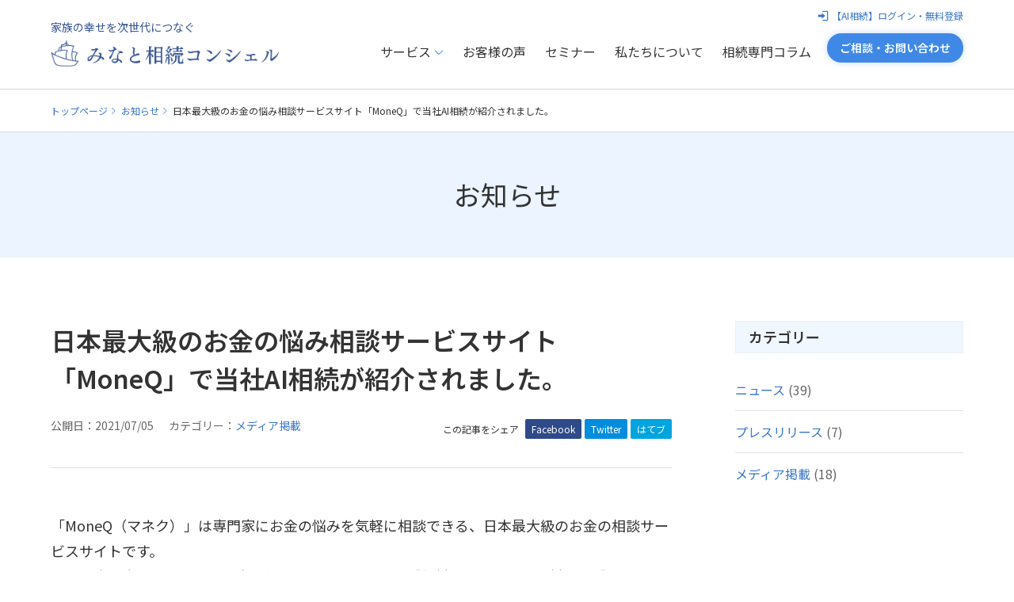

--- FILE ---
content_type: text/html; charset=UTF-8
request_url: https://minatosc.com/archives/9572
body_size: 14052
content:
<!DOCTYPE html>

<html lang="ja">


<head>
  
  	<!-- Google Tag Manager -->
<script>(function(w,d,s,l,i){w[l]=w[l]||[];w[l].push({'gtm.start':
new Date().getTime(),event:'gtm.js'});var f=d.getElementsByTagName(s)[0],
j=d.createElement(s),dl=l!='dataLayer'?'&l='+l:'';j.async=true;j.src=
'https://www.googletagmanager.com/gtm.js?id='+i+dl;f.parentNode.insertBefore(j,f);
})(window,document,'script','dataLayer','GTM-K2K2SZW');</script>
<!-- End Google Tag Manager -->


  <meta charset="UTF-8">
 <title>日本最大級のお金の悩み相談サービスサイト「MoneQ」で当社AI相続が紹介されました。 - みなと相続コンシェル</title>
<meta name="viewport" content="width=device-width, initial-scale=1.0">
<meta name="format-detection" content="telephone=no">

<link rel="stylesheet" type="text/css" media="all" href="https://minatosc.com/renewal2021/wp-content/themes/minato2021/style.css" />

<link rel="stylesheet" type="text/css" media="all" href="https://minatosc.com/renewal2021/wp-content/themes/minato2021/css/article.css" />

<link rel="preconnect" href="https://fonts.googleapis.com">
<link rel="preconnect" href="https://fonts.gstatic.com" crossorigin>
<link href="https://fonts.googleapis.com/css2?family=Noto+Sans+JP:wght@100..900&family=Noto+Sans:ital,wght@0,100..900;1,100..900&display=swap" rel="stylesheet">

 <meta name='robots' content='index, follow, max-image-preview:large, max-snippet:-1, max-video-preview:-1' />

	<!-- This site is optimized with the Yoast SEO plugin v26.7 - https://yoast.com/wordpress/plugins/seo/ -->
	<link rel="canonical" href="https://minatosc.com/archives/9572" />
	<meta property="og:locale" content="ja_JP" />
	<meta property="og:type" content="article" />
	<meta property="og:title" content="日本最大級のお金の悩み相談サービスサイト「MoneQ」で当社AI相続が紹介されました。 - みなと相続コンシェル" />
	<meta property="og:description" content="「MoneQ（マネク）」は専門家にお金の悩みを気軽に相談できる、日本最大級のお金の相談サービスサイトです。お金の専門家に不安なく質の高い相談ができるように、「無料、低価格の利用料金」「匿名で利用できる」「売り込みがない」 [&hellip;]" />
	<meta property="og:url" content="https://minatosc.com/archives/9572" />
	<meta property="og:site_name" content="みなと相続コンシェル" />
	<meta property="article:published_time" content="2021-07-05T04:00:00+00:00" />
	<meta property="article:modified_time" content="2022-12-23T04:57:54+00:00" />
	<meta property="og:image" content="https://minatosc.com/renewal2021/wp-content/uploads/2022/12/image-124.png" />
	<meta property="og:image:width" content="1024" />
	<meta property="og:image:height" content="479" />
	<meta property="og:image:type" content="image/png" />
	<meta name="author" content="みなと相続コンシェル編集部" />
	<meta name="twitter:card" content="summary_large_image" />
	<meta name="twitter:label1" content="執筆者" />
	<meta name="twitter:data1" content="みなと相続コンシェル編集部" />
	<meta name="twitter:label2" content="推定読み取り時間" />
	<meta name="twitter:data2" content="1分" />
	<meta name="twitter:label3" content="Written by" />
	<meta name="twitter:data3" content="みなと相続コンシェル編集部" />
	<script type="application/ld+json" class="yoast-schema-graph">{"@context":"https://schema.org","@graph":[{"@type":"Article","@id":"https://minatosc.com/archives/9572#article","isPartOf":{"@id":"https://minatosc.com/archives/9572"},"author":[{"@id":"https://minatosc.com/#/schema/person/a5ccfcbeb50afeca97d327ab60c61f7f"}],"headline":"日本最大級のお金の悩み相談サービスサイト「MoneQ」で当社AI相続が紹介されました。","datePublished":"2021-07-05T04:00:00+00:00","dateModified":"2022-12-23T04:57:54+00:00","mainEntityOfPage":{"@id":"https://minatosc.com/archives/9572"},"wordCount":10,"commentCount":0,"image":{"@id":"https://minatosc.com/archives/9572#primaryimage"},"thumbnailUrl":"https://minatosc.com/renewal2021/wp-content/uploads/2022/12/image-124.png","articleSection":["メディア掲載"],"inLanguage":"ja","potentialAction":[{"@type":"CommentAction","name":"Comment","target":["https://minatosc.com/archives/9572#respond"]}]},{"@type":"WebPage","@id":"https://minatosc.com/archives/9572","url":"https://minatosc.com/archives/9572","name":"日本最大級のお金の悩み相談サービスサイト「MoneQ」で当社AI相続が紹介されました。 - みなと相続コンシェル","isPartOf":{"@id":"https://minatosc.com/#website"},"primaryImageOfPage":{"@id":"https://minatosc.com/archives/9572#primaryimage"},"image":{"@id":"https://minatosc.com/archives/9572#primaryimage"},"thumbnailUrl":"https://minatosc.com/renewal2021/wp-content/uploads/2022/12/image-124.png","datePublished":"2021-07-05T04:00:00+00:00","dateModified":"2022-12-23T04:57:54+00:00","author":{"@id":"https://minatosc.com/#/schema/person/a5ccfcbeb50afeca97d327ab60c61f7f"},"breadcrumb":{"@id":"https://minatosc.com/archives/9572#breadcrumb"},"inLanguage":"ja","potentialAction":[{"@type":"ReadAction","target":["https://minatosc.com/archives/9572"]}]},{"@type":"ImageObject","inLanguage":"ja","@id":"https://minatosc.com/archives/9572#primaryimage","url":"https://minatosc.com/renewal2021/wp-content/uploads/2022/12/image-124.png","contentUrl":"https://minatosc.com/renewal2021/wp-content/uploads/2022/12/image-124.png","width":1000,"height":468},{"@type":"BreadcrumbList","@id":"https://minatosc.com/archives/9572#breadcrumb","itemListElement":[{"@type":"ListItem","position":1,"name":"トップページ","item":"https://minatosc.com/"},{"@type":"ListItem","position":2,"name":"お知らせ","item":"https://minatosc.com/news"},{"@type":"ListItem","position":3,"name":"日本最大級のお金の悩み相談サービスサイト「MoneQ」で当社AI相続が紹介されました。"}]},{"@type":"WebSite","@id":"https://minatosc.com/#website","url":"https://minatosc.com/","name":"みなと相続コンシェル","description":"家族の幸せを次世代につなぐ","potentialAction":[{"@type":"SearchAction","target":{"@type":"EntryPoint","urlTemplate":"https://minatosc.com/?s={search_term_string}"},"query-input":{"@type":"PropertyValueSpecification","valueRequired":true,"valueName":"search_term_string"}}],"inLanguage":"ja"},{"@type":"Person","@id":"https://minatosc.com/#/schema/person/a5ccfcbeb50afeca97d327ab60c61f7f","name":"みなと相続コンシェル編集部","image":{"@type":"ImageObject","inLanguage":"ja","@id":"https://minatosc.com/#/schema/person/image/0dd0d54f156b63a67a3bb2810f89b49b","url":"https://minatosc.com/renewal2021/wp-content/uploads/2024/05/cropped-logomark-96x96.png","contentUrl":"https://minatosc.com/renewal2021/wp-content/uploads/2024/05/cropped-logomark-96x96.png","caption":"みなと相続コンシェル編集部"},"description":"相続財産の評価方法はもちろん、これまでの専門家とは違った考え方で相続に関する情報を誠実かつ、わかりやすく発信していきます。 自分で相続税申告書ができる「AI相続」を開発・運営しています。","sameAs":["https://minatosc.com"]}]}</script>
	<!-- / Yoast SEO plugin. -->


<script type="text/javascript" id="wpp-js" src="https://minatosc.com/renewal2021/wp-content/plugins/wordpress-popular-posts/assets/js/wpp.min.js?ver=7.3.6" data-sampling="0" data-sampling-rate="100" data-api-url="https://minatosc.com/wp-json/wordpress-popular-posts" data-post-id="9572" data-token="f922dbd8af" data-lang="0" data-debug="0"></script>
<link rel="alternate" type="application/rss+xml" title="みなと相続コンシェル &raquo; 日本最大級のお金の悩み相談サービスサイト「MoneQ」で当社AI相続が紹介されました。 のコメントのフィード" href="https://minatosc.com/archives/9572/feed" />
<script type="text/javascript">
/* <![CDATA[ */
window._wpemojiSettings = {"baseUrl":"https:\/\/s.w.org\/images\/core\/emoji\/16.0.1\/72x72\/","ext":".png","svgUrl":"https:\/\/s.w.org\/images\/core\/emoji\/16.0.1\/svg\/","svgExt":".svg","source":{"concatemoji":"https:\/\/minatosc.com\/renewal2021\/wp-includes\/js\/wp-emoji-release.min.js?ver=6.8.3"}};
/*! This file is auto-generated */
!function(s,n){var o,i,e;function c(e){try{var t={supportTests:e,timestamp:(new Date).valueOf()};sessionStorage.setItem(o,JSON.stringify(t))}catch(e){}}function p(e,t,n){e.clearRect(0,0,e.canvas.width,e.canvas.height),e.fillText(t,0,0);var t=new Uint32Array(e.getImageData(0,0,e.canvas.width,e.canvas.height).data),a=(e.clearRect(0,0,e.canvas.width,e.canvas.height),e.fillText(n,0,0),new Uint32Array(e.getImageData(0,0,e.canvas.width,e.canvas.height).data));return t.every(function(e,t){return e===a[t]})}function u(e,t){e.clearRect(0,0,e.canvas.width,e.canvas.height),e.fillText(t,0,0);for(var n=e.getImageData(16,16,1,1),a=0;a<n.data.length;a++)if(0!==n.data[a])return!1;return!0}function f(e,t,n,a){switch(t){case"flag":return n(e,"\ud83c\udff3\ufe0f\u200d\u26a7\ufe0f","\ud83c\udff3\ufe0f\u200b\u26a7\ufe0f")?!1:!n(e,"\ud83c\udde8\ud83c\uddf6","\ud83c\udde8\u200b\ud83c\uddf6")&&!n(e,"\ud83c\udff4\udb40\udc67\udb40\udc62\udb40\udc65\udb40\udc6e\udb40\udc67\udb40\udc7f","\ud83c\udff4\u200b\udb40\udc67\u200b\udb40\udc62\u200b\udb40\udc65\u200b\udb40\udc6e\u200b\udb40\udc67\u200b\udb40\udc7f");case"emoji":return!a(e,"\ud83e\udedf")}return!1}function g(e,t,n,a){var r="undefined"!=typeof WorkerGlobalScope&&self instanceof WorkerGlobalScope?new OffscreenCanvas(300,150):s.createElement("canvas"),o=r.getContext("2d",{willReadFrequently:!0}),i=(o.textBaseline="top",o.font="600 32px Arial",{});return e.forEach(function(e){i[e]=t(o,e,n,a)}),i}function t(e){var t=s.createElement("script");t.src=e,t.defer=!0,s.head.appendChild(t)}"undefined"!=typeof Promise&&(o="wpEmojiSettingsSupports",i=["flag","emoji"],n.supports={everything:!0,everythingExceptFlag:!0},e=new Promise(function(e){s.addEventListener("DOMContentLoaded",e,{once:!0})}),new Promise(function(t){var n=function(){try{var e=JSON.parse(sessionStorage.getItem(o));if("object"==typeof e&&"number"==typeof e.timestamp&&(new Date).valueOf()<e.timestamp+604800&&"object"==typeof e.supportTests)return e.supportTests}catch(e){}return null}();if(!n){if("undefined"!=typeof Worker&&"undefined"!=typeof OffscreenCanvas&&"undefined"!=typeof URL&&URL.createObjectURL&&"undefined"!=typeof Blob)try{var e="postMessage("+g.toString()+"("+[JSON.stringify(i),f.toString(),p.toString(),u.toString()].join(",")+"));",a=new Blob([e],{type:"text/javascript"}),r=new Worker(URL.createObjectURL(a),{name:"wpTestEmojiSupports"});return void(r.onmessage=function(e){c(n=e.data),r.terminate(),t(n)})}catch(e){}c(n=g(i,f,p,u))}t(n)}).then(function(e){for(var t in e)n.supports[t]=e[t],n.supports.everything=n.supports.everything&&n.supports[t],"flag"!==t&&(n.supports.everythingExceptFlag=n.supports.everythingExceptFlag&&n.supports[t]);n.supports.everythingExceptFlag=n.supports.everythingExceptFlag&&!n.supports.flag,n.DOMReady=!1,n.readyCallback=function(){n.DOMReady=!0}}).then(function(){return e}).then(function(){var e;n.supports.everything||(n.readyCallback(),(e=n.source||{}).concatemoji?t(e.concatemoji):e.wpemoji&&e.twemoji&&(t(e.twemoji),t(e.wpemoji)))}))}((window,document),window._wpemojiSettings);
/* ]]> */
</script>
<style id='wp-emoji-styles-inline-css' type='text/css'>

	img.wp-smiley, img.emoji {
		display: inline !important;
		border: none !important;
		box-shadow: none !important;
		height: 1em !important;
		width: 1em !important;
		margin: 0 0.07em !important;
		vertical-align: -0.1em !important;
		background: none !important;
		padding: 0 !important;
	}
</style>
<link rel='stylesheet' id='wp-block-library-css' href='https://minatosc.com/renewal2021/wp-includes/css/dist/block-library/style.min.css?ver=6.8.3' type='text/css' media='all' />
<style id='classic-theme-styles-inline-css' type='text/css'>
/*! This file is auto-generated */
.wp-block-button__link{color:#fff;background-color:#32373c;border-radius:9999px;box-shadow:none;text-decoration:none;padding:calc(.667em + 2px) calc(1.333em + 2px);font-size:1.125em}.wp-block-file__button{background:#32373c;color:#fff;text-decoration:none}
</style>
<style id='co-authors-plus-coauthors-style-inline-css' type='text/css'>
.wp-block-co-authors-plus-coauthors.is-layout-flow [class*=wp-block-co-authors-plus]{display:inline}

</style>
<style id='co-authors-plus-avatar-style-inline-css' type='text/css'>
.wp-block-co-authors-plus-avatar :where(img){height:auto;max-width:100%;vertical-align:bottom}.wp-block-co-authors-plus-coauthors.is-layout-flow .wp-block-co-authors-plus-avatar :where(img){vertical-align:middle}.wp-block-co-authors-plus-avatar:is(.alignleft,.alignright){display:table}.wp-block-co-authors-plus-avatar.aligncenter{display:table;margin-inline:auto}

</style>
<style id='co-authors-plus-image-style-inline-css' type='text/css'>
.wp-block-co-authors-plus-image{margin-bottom:0}.wp-block-co-authors-plus-image :where(img){height:auto;max-width:100%;vertical-align:bottom}.wp-block-co-authors-plus-coauthors.is-layout-flow .wp-block-co-authors-plus-image :where(img){vertical-align:middle}.wp-block-co-authors-plus-image:is(.alignfull,.alignwide) :where(img){width:100%}.wp-block-co-authors-plus-image:is(.alignleft,.alignright){display:table}.wp-block-co-authors-plus-image.aligncenter{display:table;margin-inline:auto}

</style>
<link rel='stylesheet' id='COMMENTING_BLOCK-css' href='https://minatosc.com/renewal2021/wp-content/plugins/commenting-feature/admin/assets/js/dist/styles/dashboardeditorStyle.build.min.css?ver=5.1' type='text/css' media='all' />
<link rel='stylesheet' id='liquid-block-speech-css' href='https://minatosc.com/renewal2021/wp-content/plugins/liquid-speech-balloon/css/block.css?ver=6.8.3' type='text/css' media='all' />
<style id='global-styles-inline-css' type='text/css'>
:root{--wp--preset--aspect-ratio--square: 1;--wp--preset--aspect-ratio--4-3: 4/3;--wp--preset--aspect-ratio--3-4: 3/4;--wp--preset--aspect-ratio--3-2: 3/2;--wp--preset--aspect-ratio--2-3: 2/3;--wp--preset--aspect-ratio--16-9: 16/9;--wp--preset--aspect-ratio--9-16: 9/16;--wp--preset--color--black: #000000;--wp--preset--color--cyan-bluish-gray: #abb8c3;--wp--preset--color--white: #ffffff;--wp--preset--color--pale-pink: #f78da7;--wp--preset--color--vivid-red: #cf2e2e;--wp--preset--color--luminous-vivid-orange: #ff6900;--wp--preset--color--luminous-vivid-amber: #fcb900;--wp--preset--color--light-green-cyan: #7bdcb5;--wp--preset--color--vivid-green-cyan: #00d084;--wp--preset--color--pale-cyan-blue: #8ed1fc;--wp--preset--color--vivid-cyan-blue: #0693e3;--wp--preset--color--vivid-purple: #9b51e0;--wp--preset--gradient--vivid-cyan-blue-to-vivid-purple: linear-gradient(135deg,rgba(6,147,227,1) 0%,rgb(155,81,224) 100%);--wp--preset--gradient--light-green-cyan-to-vivid-green-cyan: linear-gradient(135deg,rgb(122,220,180) 0%,rgb(0,208,130) 100%);--wp--preset--gradient--luminous-vivid-amber-to-luminous-vivid-orange: linear-gradient(135deg,rgba(252,185,0,1) 0%,rgba(255,105,0,1) 100%);--wp--preset--gradient--luminous-vivid-orange-to-vivid-red: linear-gradient(135deg,rgba(255,105,0,1) 0%,rgb(207,46,46) 100%);--wp--preset--gradient--very-light-gray-to-cyan-bluish-gray: linear-gradient(135deg,rgb(238,238,238) 0%,rgb(169,184,195) 100%);--wp--preset--gradient--cool-to-warm-spectrum: linear-gradient(135deg,rgb(74,234,220) 0%,rgb(151,120,209) 20%,rgb(207,42,186) 40%,rgb(238,44,130) 60%,rgb(251,105,98) 80%,rgb(254,248,76) 100%);--wp--preset--gradient--blush-light-purple: linear-gradient(135deg,rgb(255,206,236) 0%,rgb(152,150,240) 100%);--wp--preset--gradient--blush-bordeaux: linear-gradient(135deg,rgb(254,205,165) 0%,rgb(254,45,45) 50%,rgb(107,0,62) 100%);--wp--preset--gradient--luminous-dusk: linear-gradient(135deg,rgb(255,203,112) 0%,rgb(199,81,192) 50%,rgb(65,88,208) 100%);--wp--preset--gradient--pale-ocean: linear-gradient(135deg,rgb(255,245,203) 0%,rgb(182,227,212) 50%,rgb(51,167,181) 100%);--wp--preset--gradient--electric-grass: linear-gradient(135deg,rgb(202,248,128) 0%,rgb(113,206,126) 100%);--wp--preset--gradient--midnight: linear-gradient(135deg,rgb(2,3,129) 0%,rgb(40,116,252) 100%);--wp--preset--font-size--small: 13px;--wp--preset--font-size--medium: 20px;--wp--preset--font-size--large: 36px;--wp--preset--font-size--x-large: 42px;--wp--preset--spacing--20: 0.44rem;--wp--preset--spacing--30: 0.67rem;--wp--preset--spacing--40: 1rem;--wp--preset--spacing--50: 1.5rem;--wp--preset--spacing--60: 2.25rem;--wp--preset--spacing--70: 3.38rem;--wp--preset--spacing--80: 5.06rem;--wp--preset--shadow--natural: 6px 6px 9px rgba(0, 0, 0, 0.2);--wp--preset--shadow--deep: 12px 12px 50px rgba(0, 0, 0, 0.4);--wp--preset--shadow--sharp: 6px 6px 0px rgba(0, 0, 0, 0.2);--wp--preset--shadow--outlined: 6px 6px 0px -3px rgba(255, 255, 255, 1), 6px 6px rgba(0, 0, 0, 1);--wp--preset--shadow--crisp: 6px 6px 0px rgba(0, 0, 0, 1);}:where(.is-layout-flex){gap: 0.5em;}:where(.is-layout-grid){gap: 0.5em;}body .is-layout-flex{display: flex;}.is-layout-flex{flex-wrap: wrap;align-items: center;}.is-layout-flex > :is(*, div){margin: 0;}body .is-layout-grid{display: grid;}.is-layout-grid > :is(*, div){margin: 0;}:where(.wp-block-columns.is-layout-flex){gap: 2em;}:where(.wp-block-columns.is-layout-grid){gap: 2em;}:where(.wp-block-post-template.is-layout-flex){gap: 1.25em;}:where(.wp-block-post-template.is-layout-grid){gap: 1.25em;}.has-black-color{color: var(--wp--preset--color--black) !important;}.has-cyan-bluish-gray-color{color: var(--wp--preset--color--cyan-bluish-gray) !important;}.has-white-color{color: var(--wp--preset--color--white) !important;}.has-pale-pink-color{color: var(--wp--preset--color--pale-pink) !important;}.has-vivid-red-color{color: var(--wp--preset--color--vivid-red) !important;}.has-luminous-vivid-orange-color{color: var(--wp--preset--color--luminous-vivid-orange) !important;}.has-luminous-vivid-amber-color{color: var(--wp--preset--color--luminous-vivid-amber) !important;}.has-light-green-cyan-color{color: var(--wp--preset--color--light-green-cyan) !important;}.has-vivid-green-cyan-color{color: var(--wp--preset--color--vivid-green-cyan) !important;}.has-pale-cyan-blue-color{color: var(--wp--preset--color--pale-cyan-blue) !important;}.has-vivid-cyan-blue-color{color: var(--wp--preset--color--vivid-cyan-blue) !important;}.has-vivid-purple-color{color: var(--wp--preset--color--vivid-purple) !important;}.has-black-background-color{background-color: var(--wp--preset--color--black) !important;}.has-cyan-bluish-gray-background-color{background-color: var(--wp--preset--color--cyan-bluish-gray) !important;}.has-white-background-color{background-color: var(--wp--preset--color--white) !important;}.has-pale-pink-background-color{background-color: var(--wp--preset--color--pale-pink) !important;}.has-vivid-red-background-color{background-color: var(--wp--preset--color--vivid-red) !important;}.has-luminous-vivid-orange-background-color{background-color: var(--wp--preset--color--luminous-vivid-orange) !important;}.has-luminous-vivid-amber-background-color{background-color: var(--wp--preset--color--luminous-vivid-amber) !important;}.has-light-green-cyan-background-color{background-color: var(--wp--preset--color--light-green-cyan) !important;}.has-vivid-green-cyan-background-color{background-color: var(--wp--preset--color--vivid-green-cyan) !important;}.has-pale-cyan-blue-background-color{background-color: var(--wp--preset--color--pale-cyan-blue) !important;}.has-vivid-cyan-blue-background-color{background-color: var(--wp--preset--color--vivid-cyan-blue) !important;}.has-vivid-purple-background-color{background-color: var(--wp--preset--color--vivid-purple) !important;}.has-black-border-color{border-color: var(--wp--preset--color--black) !important;}.has-cyan-bluish-gray-border-color{border-color: var(--wp--preset--color--cyan-bluish-gray) !important;}.has-white-border-color{border-color: var(--wp--preset--color--white) !important;}.has-pale-pink-border-color{border-color: var(--wp--preset--color--pale-pink) !important;}.has-vivid-red-border-color{border-color: var(--wp--preset--color--vivid-red) !important;}.has-luminous-vivid-orange-border-color{border-color: var(--wp--preset--color--luminous-vivid-orange) !important;}.has-luminous-vivid-amber-border-color{border-color: var(--wp--preset--color--luminous-vivid-amber) !important;}.has-light-green-cyan-border-color{border-color: var(--wp--preset--color--light-green-cyan) !important;}.has-vivid-green-cyan-border-color{border-color: var(--wp--preset--color--vivid-green-cyan) !important;}.has-pale-cyan-blue-border-color{border-color: var(--wp--preset--color--pale-cyan-blue) !important;}.has-vivid-cyan-blue-border-color{border-color: var(--wp--preset--color--vivid-cyan-blue) !important;}.has-vivid-purple-border-color{border-color: var(--wp--preset--color--vivid-purple) !important;}.has-vivid-cyan-blue-to-vivid-purple-gradient-background{background: var(--wp--preset--gradient--vivid-cyan-blue-to-vivid-purple) !important;}.has-light-green-cyan-to-vivid-green-cyan-gradient-background{background: var(--wp--preset--gradient--light-green-cyan-to-vivid-green-cyan) !important;}.has-luminous-vivid-amber-to-luminous-vivid-orange-gradient-background{background: var(--wp--preset--gradient--luminous-vivid-amber-to-luminous-vivid-orange) !important;}.has-luminous-vivid-orange-to-vivid-red-gradient-background{background: var(--wp--preset--gradient--luminous-vivid-orange-to-vivid-red) !important;}.has-very-light-gray-to-cyan-bluish-gray-gradient-background{background: var(--wp--preset--gradient--very-light-gray-to-cyan-bluish-gray) !important;}.has-cool-to-warm-spectrum-gradient-background{background: var(--wp--preset--gradient--cool-to-warm-spectrum) !important;}.has-blush-light-purple-gradient-background{background: var(--wp--preset--gradient--blush-light-purple) !important;}.has-blush-bordeaux-gradient-background{background: var(--wp--preset--gradient--blush-bordeaux) !important;}.has-luminous-dusk-gradient-background{background: var(--wp--preset--gradient--luminous-dusk) !important;}.has-pale-ocean-gradient-background{background: var(--wp--preset--gradient--pale-ocean) !important;}.has-electric-grass-gradient-background{background: var(--wp--preset--gradient--electric-grass) !important;}.has-midnight-gradient-background{background: var(--wp--preset--gradient--midnight) !important;}.has-small-font-size{font-size: var(--wp--preset--font-size--small) !important;}.has-medium-font-size{font-size: var(--wp--preset--font-size--medium) !important;}.has-large-font-size{font-size: var(--wp--preset--font-size--large) !important;}.has-x-large-font-size{font-size: var(--wp--preset--font-size--x-large) !important;}
:where(.wp-block-post-template.is-layout-flex){gap: 1.25em;}:where(.wp-block-post-template.is-layout-grid){gap: 1.25em;}
:where(.wp-block-columns.is-layout-flex){gap: 2em;}:where(.wp-block-columns.is-layout-grid){gap: 2em;}
:root :where(.wp-block-pullquote){font-size: 1.5em;line-height: 1.6;}
</style>
<link rel='stylesheet' id='contact-form-7-css' href='https://minatosc.com/renewal2021/wp-content/plugins/contact-form-7/includes/css/styles.css?ver=6.1.4' type='text/css' media='all' />
<link rel='stylesheet' id='toc-screen-css' href='https://minatosc.com/renewal2021/wp-content/plugins/table-of-contents-plus/screen.min.css?ver=2411.1' type='text/css' media='all' />
<style id='toc-screen-inline-css' type='text/css'>
div#toc_container {width: 100%;}div#toc_container ul li {font-size: 100%;}
</style>
<link rel='stylesheet' id='wordpress-popular-posts-css-css' href='https://minatosc.com/renewal2021/wp-content/plugins/wordpress-popular-posts/assets/css/wpp.css?ver=7.3.6' type='text/css' media='all' />
<link rel='stylesheet' id='tablepress-default-css' href='https://minatosc.com/renewal2021/wp-content/tablepress-combined.min.css?ver=187' type='text/css' media='all' />
<script type="text/javascript" src="https://ajax.googleapis.com/ajax/libs/jquery/3.5.1/jquery.min.js?ver=3.5.1" id="jquery-js"></script>
<link rel="https://api.w.org/" href="https://minatosc.com/wp-json/" /><link rel="alternate" title="JSON" type="application/json" href="https://minatosc.com/wp-json/wp/v2/posts/9572" /><link rel="EditURI" type="application/rsd+xml" title="RSD" href="https://minatosc.com/renewal2021/xmlrpc.php?rsd" />
<meta name="generator" content="WordPress 6.8.3" />
<link rel='shortlink' href='https://minatosc.com/?p=9572' />
<link rel="alternate" title="oEmbed (JSON)" type="application/json+oembed" href="https://minatosc.com/wp-json/oembed/1.0/embed?url=https%3A%2F%2Fminatosc.com%2Farchives%2F9572" />
<link rel="alternate" title="oEmbed (XML)" type="text/xml+oembed" href="https://minatosc.com/wp-json/oembed/1.0/embed?url=https%3A%2F%2Fminatosc.com%2Farchives%2F9572&#038;format=xml" />
<style type="text/css">.liquid-speech-balloon-00 .liquid-speech-balloon-avatar { background-image: url("https://minatosc.com/renewal2021/wp-content/uploads/2021/05/minato.png"); } .liquid-speech-balloon-01 .liquid-speech-balloon-avatar { background-image: url("https://minatosc.com/renewal2021/wp-content/uploads/2021/05/user.png"); } .liquid-speech-balloon-00 .liquid-speech-balloon-avatar::after { content: "みなと"; } .liquid-speech-balloon-01 .liquid-speech-balloon-avatar::after { content: "お客様"; } </style>
            <style id="wpp-loading-animation-styles">@-webkit-keyframes bgslide{from{background-position-x:0}to{background-position-x:-200%}}@keyframes bgslide{from{background-position-x:0}to{background-position-x:-200%}}.wpp-widget-block-placeholder,.wpp-shortcode-placeholder{margin:0 auto;width:60px;height:3px;background:#dd3737;background:linear-gradient(90deg,#dd3737 0%,#571313 10%,#dd3737 100%);background-size:200% auto;border-radius:3px;-webkit-animation:bgslide 1s infinite linear;animation:bgslide 1s infinite linear}</style>
            <meta property="og:title" content="日本最大級のお金の悩み相談サービスサイト「MoneQ」で当社AI相続が紹介されました。" />
<meta property="og:description" content="「MoneQ（マネク）」は専門家にお金の悩みを気軽に相談できる、日本最大級のお金の相談サービスサイトです。お金の専門家に不安なく質の高い相談ができるように、「無料、低価格の利用料金」「匿名で利用できる」「売り込みがない」 [&hellip;]" />
<meta property="og:type" content="article" />
<meta property="og:url" content="https://minatosc.com/archives/9572" />
<meta property="og:image" content="https://minatosc.com/renewal2021/wp-content/uploads/2022/12/image-124.png" />
<meta property="og:site_name" content="みなと相続コンシェル" />
<meta property="og:locale" content="ja_JP" />
<link rel="icon" href="https://minatosc.com/renewal2021/wp-content/uploads/2019/04/cropped-sub-logo-120x120.jpg" sizes="32x32" />
<link rel="icon" href="https://minatosc.com/renewal2021/wp-content/uploads/2019/04/cropped-sub-logo-400x400.jpg" sizes="192x192" />
<link rel="apple-touch-icon" href="https://minatosc.com/renewal2021/wp-content/uploads/2019/04/cropped-sub-logo-400x400.jpg" />
<meta name="msapplication-TileImage" content="https://minatosc.com/renewal2021/wp-content/uploads/2019/04/cropped-sub-logo-400x400.jpg" />
 
</head>

<body>


<div class="site-header" id="header">
  <div class="site-header__inner inner">
  <header class="site-header__brand">
<a href="https://minatosc.com"><span>家族の幸せを次世代につなぐ</span><img src="https://minatosc.com/renewal2021/wp-content/themes/minato2021/images/logo.png" alt="みなと相続コンシェル"></a>
</header>

  <nav class="navbar">
 <div class="navbar-burger burger" data-target="navMenubd-example">
<span></span>
      <span></span>
      <span></span>
 <small>MENU</small>
 </div>
 <div id="navMenubd-example" class="navbar-menu">
    <div class="navbar-start">

 <div class="navbar-item has-dropdown is-hoverable is-mega">
        <label class="navbar-link nav-parent arrow">サービス</label>
        <div id="produvts-Dropdown" class="navbar-dropdown">
			<div class="navbar-dropdown--body">
				<div class="navbar-dropdown--body__item">
				<h2><img src="https://minatosc.com/renewal2021/wp-content/themes/minato2021/images/task.svg" alt="">相続税申告・登記</h2>
    <ul class="dropdown-normalmenu">
	<li><a href="https://minatosc.com/ai-souzoku" class="navbar-item--main">AI相続</a></li>
	<li><a href="https://minatosc.com/service-tax" class="navbar-item--main">税理士によるシンプル相続</a></li>
	<li><a href="https://minatosc.com/services/inheritance-registration" class="navbar-item--main">不動産の相続登記</a></li>
		<li><a href="https://minatosc.com/ai-souzoku/tax-consultations" class="navbar-item--main">ちょこっと税理士相談サービス</a></li>
	<li><a href="https://minatosc.com/ai-souzoku/land-valuation" class="navbar-item--main">相続税の土地評価サービス</a></li>
	<li><a href="https://minatosc.com/ai-souzoku/tax-investigation" class="navbar-item--main">税務調査立ち会い</a></li>
	</ul>
				</div>
		<div class="navbar-dropdown--body__item">
				<h2><img src="https://minatosc.com/renewal2021/wp-content/themes/minato2021/images/savings.svg" alt="">相続財産の売却・管理</h2>		
	<ul class="dropdown-normalmenu">
	
	<li><a href="https://minatosc.com/services/agent-of-realestate" class="navbar-item--main">不動産の代理人売却</a></li>
	<li><a href="https://minatosc.com/services/service-jewerly" class="navbar-item--main">宝飾品オークション売却</a></li>
	<li><a href="https://minatosc.com/services/service-financial" class="navbar-item--main">金融資産のご相談</a></li>
	</ul>
		</div>
				<div class="navbar-dropdown--body__item">
				<h2><img src="https://minatosc.com/renewal2021/wp-content/themes/minato2021/images/security.svg" alt="">生前対策</h2>		
	<ul class="dropdown-normalmenu margin-bottom2">
	<li><a href="https://minatosc.com/services/service-judicialscrivener" class="navbar-item--main">遺言・家族信託</a></li>
	<li><a href="https://minatosc.com/services/during-life" class="navbar-item--main">相続の生前対策／二次相続対策</a></li>
	</ul>
	
	<h2><img src="https://minatosc.com/renewal2021/wp-content/themes/minato2021/images/diversity.svg" alt="">相続全般</h2>	
		<ul class="dropdown-normalmenu">
	<li><a href="https://minatosc.com/services/service-law" class="navbar-item--main">相続に関する法律相談</a></li>
		</ul>
		</div>
		
			</div>
    
            </div>
   </div>  
   <a class="navbar-item nav-parent" href="https://minatosc.com/customer-voice">お客様の声</a>
      <a class="navbar-item nav-parent" href="https://minatosc.com/seminar">セミナー</a>

	 <a class="navbar-item nav-parent" href="https://minatosc.com/corporate">私たちについて</a>
	    <a class="navbar-item nav-parent" href="https://minatosc.com/column">相続専門コラム</a>

	</div>
	<div class="navbar-end">
      	 <a class="navbar-item button" href="https://minatosc.com/contact">ご相談・お問い合わせ</a>
	<p class="login-button"><a class="navbar-item" href="https://minatosc.kspot.net/app/regist/input">【AI相続】ログイン・無料登録</a></p>
    </div>
    
  </div>
</nav>
</div>
</div>



<div class="page">
<div class="breadcrumbs">
<p id="breadcrumbs" class="inner"><span><span><a href="https://minatosc.com/">トップページ</a></span>  <span><a href="https://minatosc.com/news">お知らせ</a></span>  <span class="breadcrumb_last" aria-current="page">日本最大級のお金の悩み相談サービスサイト「MoneQ」で当社AI相続が紹介されました。</span></span></p></div>
<header class="page-title">
<div class="inner">
<p class="page-title__text">お知らせ</p>
</div>
</header>


<div class="inner archive entry">
<div class="archive__contents">

	<header class="entry__head entry__head--post">
		
	<h1>日本最大級のお金の悩み相談サービスサイト「MoneQ」で当社AI相続が紹介されました。</h1>
	
	<div class="entry__wrap">
	<div class="entry__meta"><dl><dt>公開日：</dt><dd><time datetime="2021-07-05">2021/07/05</time></dd></dl>
				<dl><dt>カテゴリー：</dt><dd><a href="https://minatosc.com/archives/category/media" rel="category tag">メディア掲載</a></dd></dl>
		</div>
	
	
	<div class="sns">
		<h4>この記事をシェア</h4>
	<ul class="share-buttons">
	  <li class="facebook"><a href="https://www.facebook.com/sharer/sharer.php?u=&t=" title="Share on Facebook" target="_blank" onclick="window.open('https://www.facebook.com/sharer/sharer.php?u=' + encodeURIComponent(document.URL) + '&t=' + encodeURIComponent(document.URL)); return false;">Facebook</a></li>
	  <li class="twitter"><a href="https://twitter.com/intent/tweet?source=&text=:%20" target="_blank" title="Tweet" onclick="window.open('https://twitter.com/intent/tweet?text=' + encodeURIComponent(document.title) + ':%20'  + encodeURIComponent(document.URL)); return false;">Twitter</a></li>
	  <li class="hatebu"><a href="http://b.hatena.ne.jp/add?mode=confirm&url=https%3A%2F%2Fminatosc.com%2Farchives%2F9572&title=日本最大級のお金の悩み相談サービスサイト「MoneQ」で当社AI相続が紹介されました。" target="_blank">はてブ</a></li>
	</ul>
	</div>
	</div>
	

	 	
</header>

<div class="entry__body">

<p>「MoneQ（マネク）」は専門家にお金の悩みを気軽に相談できる、日本最大級のお金の相談サービスサイトです。<br>お金の専門家に不安なく質の高い相談ができるように、「無料、低価格の利用料金」「匿名で利用できる」「売り込みがない」などの仕組みを取り入れ、2021年3月1日のリリース以来、利用者数を大きく伸ばしています。</p>



<p>【MoneQ内、当社紹介記事】<br><a href="https://moneq.jp/media/retirement/20210705-aisouzoku/">https://moneq.jp/media/retirement/20210705-aisouzoku/</a></p>



<figure class="wp-block-image size-full"><img fetchpriority="high" decoding="async" width="1000" height="468" src="https://minatosc.com/renewal2021/wp-content/uploads/2022/12/image-124.png" alt="" class="wp-image-9573" srcset="https://minatosc.com/renewal2021/wp-content/uploads/2022/12/image-124.png 1000w, https://minatosc.com/renewal2021/wp-content/uploads/2022/12/image-124-640x299.png 640w, https://minatosc.com/renewal2021/wp-content/uploads/2022/12/image-124-768x359.png 768w, https://minatosc.com/renewal2021/wp-content/uploads/2022/12/image-124-400x187.png 400w" sizes="(max-width: 1000px) 100vw, 1000px" /></figure>

</div>


<div class="news-single__side section">
	<aside>
<h3>最新記事</h3>

<ul class="news__list">

<li><time datetime="2025-12-01">2025.12.01</time>
			<span class="news__list__category">ニュース</span>
			<a href="https://minatosc.com/archives/21955">年末年始休業のお知らせ</a></li>

<li><time datetime="2025-11-20">2025.11.20</time>
			<span class="news__list__category">ニュース</span>
			<a href="https://minatosc.com/archives/21918">賃貸住宅フェア【2025大阪】登壇のお知らせ</a></li>

<li><time datetime="2025-10-08">2025.10.08</time>
			<span class="news__list__category">ニュース</span>
			<a href="https://minatosc.com/archives/21315">Youtube出演のお知らせ</a></li>

<li><time datetime="2025-10-08">2025.10.08</time>
			<span class="news__list__category">メディア掲載</span>
			<a href="https://minatosc.com/archives/21313">リハックの番組で代理人売却が紹介されました</a></li>
</ul>
	
	</aside>

	</div>




</div>
<div class="archive__side">

<aside><h3>カテゴリー</h3>
			<ul>
					<li class="cat-item cat-item-3"><a href="https://minatosc.com/archives/category/news">ニュース</a> (39)
</li>
	<li class="cat-item cat-item-19"><a href="https://minatosc.com/archives/category/%e3%83%97%e3%83%ac%e3%82%b9%e3%83%aa%e3%83%aa%e3%83%bc%e3%82%b9">プレスリリース</a> (7)
</li>
	<li class="cat-item cat-item-20"><a href="https://minatosc.com/archives/category/media">メディア掲載</a> (18)
</li>
			</ul>

			</aside>
</div>
</div>

</div>

<div class="bg-aisouzoku">
<div class="bg-section">
<section class="top-seminar media-all inner">
		<h2 class="top-hedding text-center small">相続に関するセミナー開催中</h2>
		<div class="column--pc">
			
			<div class="top-media__item top-media__item--seminar">
				<a href="https://minatosc.com/seminar/seminar27">
				<div class="top-media__item--seminar__photo">
												    <img src="https://minatosc.com/renewal2021/wp-content/uploads/2025/12/seminar251223-640x336.png" class="attachment-banner-s_thumbnail size-banner-s_thumbnail wp-post-image" alt="" decoding="async" loading="lazy" srcset="https://minatosc.com/renewal2021/wp-content/uploads/2025/12/seminar251223-640x336.png 640w, https://minatosc.com/renewal2021/wp-content/uploads/2025/12/seminar251223-768x402.png 768w, https://minatosc.com/renewal2021/wp-content/uploads/2025/12/seminar251223-400x209.png 400w, https://minatosc.com/renewal2021/wp-content/uploads/2025/12/seminar251223.png 1200w" sizes="auto, (max-width: 640px) 100vw, 640px" />											</div>
				<div class="top-media__item__body">
			<div class="seminar-badge">
				
				
<p class="close">終了</p>
</div>

				
	<p class="top-media__item__text">美術品骨董品　動産評価のワンポイントアドバイス</p>
<p class="top-media__item--seminar__meta">2025年12月23日（火）開催<span>/</span>オンラインセミナー</p>
				</div></a>
			</div>
			
			
				
			<div class="top-media__item top-media__item--seminar">
				<a href="https://minatosc.com/seminar/seminar26">
				<div class="top-media__item--seminar__photo">
												    <img src="https://minatosc.com/renewal2021/wp-content/uploads/2025/10/seminar20251119-1-640x336.png" class="attachment-banner-s_thumbnail size-banner-s_thumbnail wp-post-image" alt="" decoding="async" loading="lazy" srcset="https://minatosc.com/renewal2021/wp-content/uploads/2025/10/seminar20251119-1-640x336.png 640w, https://minatosc.com/renewal2021/wp-content/uploads/2025/10/seminar20251119-1-768x402.png 768w, https://minatosc.com/renewal2021/wp-content/uploads/2025/10/seminar20251119-1-400x209.png 400w, https://minatosc.com/renewal2021/wp-content/uploads/2025/10/seminar20251119-1.png 1200w" sizes="auto, (max-width: 640px) 100vw, 640px" />											</div>
				<div class="top-media__item__body">
			<div class="seminar-badge">
				
				
<p class="close">終了</p>
</div>

				
	<p class="top-media__item__text">大都市圏でも増える“負動産&#8221; これからの相続と空き家リスクに備える</p>
<p class="top-media__item--seminar__meta">2025年11月19日（水）開催<span>/</span>オンラインセミナー</p>
				</div></a>
			</div>
			
			
				
			<div class="top-media__item top-media__item--seminar">
				<a href="https://minatosc.com/seminar/seminar25">
				<div class="top-media__item--seminar__photo">
												    <img src="https://minatosc.com/renewal2021/wp-content/uploads/2025/10/seminar1021-640x336.png" class="attachment-banner-s_thumbnail size-banner-s_thumbnail wp-post-image" alt="" decoding="async" loading="lazy" srcset="https://minatosc.com/renewal2021/wp-content/uploads/2025/10/seminar1021-640x336.png 640w, https://minatosc.com/renewal2021/wp-content/uploads/2025/10/seminar1021-768x402.png 768w, https://minatosc.com/renewal2021/wp-content/uploads/2025/10/seminar1021-400x209.png 400w, https://minatosc.com/renewal2021/wp-content/uploads/2025/10/seminar1021.png 1200w" sizes="auto, (max-width: 640px) 100vw, 640px" />											</div>
				<div class="top-media__item__body">
			<div class="seminar-badge">
				
				
<p class="close">終了</p>
</div>

				
	<p class="top-media__item__text">知らないと損！実例から学ぶ「土地評価」の見直しポイント</p>
<p class="top-media__item--seminar__meta">2025年10月21日（火）開催<span>/</span>オンラインセミナー</p>
				</div></a>
			</div>
			
			
									</div>
						<p class="text-center">
						<a class="button--border" href="https://minatosc.com/seminar"><span class="has-arrow">セミナー一覧</span></a>
						
						</p>
		</section>
</div>
</div><!--<div class="service-guide">
	<div class="inner">
		<h2 class="no-margin-top text-center">当社のサービスを利用して<br>相続税申告にかかる費用を抑えることができます。</h2>
		<div class="service-guide__parent">
		<section class="service-guide__item">
			<a href="https://minatosc.com/ai-souzoku">
					<h3>ご自身で申告書を作成される方</h3>
				<img src="https://minatosc.com/renewal2021/wp-content/themes/minato2021/images/guide-ai02.png" alt="AI相続">
		<p>AIのサポートで自分で相続税申告書を作成</p>
			<span class="button"><span class="has-arrow">AI相続で無料で作成</span></span>
		
			
			
			</a>
		</section>
		<section class="service-guide__item">
			<a href="https://minatosc.com/service-tax">
							<h3>税理士に依頼される方</h3>
					<img src="https://minatosc.com/renewal2021/wp-content/themes/minato2021/images/guide-zeirishi.png" alt="税理士によるシンプル相続">
					<p>業界屈指のコスパで税理士に依頼</p>
			<span class="button"><span class="has-arrow">無駄を省いたシンプル相続</span></span>
		
			
		
			</a>
		</section>
		</div>
	</div>
</div>-->

		<!--<div class="support">
		<div class="inner">
		<h4>サポート・お問い合わせ</h4>
		<p class="support__tel"><em class="tel">03-6824-7371</em> <span>【受付時間】平日9:00〜17:00</span></p>
		<p class="support__contact"><a href="https://minatosc.com/contact">お問い合わせフォーム</a></p>
		</div>
	</div>-->
	
	<footer class="footer">
	<div class="inner footer__body">
		<div class="footer__service">
		<h2>みなと相続コンシェルのサービス</h2>
		<div class="footer__service__nav">
			<ul id="menu-footer-main-left" class="footer__service__list"><li id="menu-item-7610" class="menu-item menu-item-type-post_type menu-item-object-page menu-item-7610"><a href="https://minatosc.com/ai-souzoku">自分でできる AI相続</a></li>
<li id="menu-item-7609" class="menu-item menu-item-type-post_type menu-item-object-page menu-item-7609"><a href="https://minatosc.com/service-tax">税理士による シンプル相続税申告</a></li>
<li id="menu-item-9873" class="menu-item menu-item-type-post_type menu-item-object-page menu-item-9873"><a href="https://minatosc.com/services/inheritance-registration">不動産の相続登記</a></li>
<li id="menu-item-19357" class="menu-item menu-item-type-post_type menu-item-object-page menu-item-19357"><a href="https://minatosc.com/ai-souzoku/tax-consultations">ちょこっと税理士相談サービス</a></li>
<li id="menu-item-15315" class="menu-item menu-item-type-post_type menu-item-object-page menu-item-15315"><a href="https://minatosc.com/ai-souzoku/land-valuation">相続税の土地評価サービス</a></li>
<li id="menu-item-15314" class="menu-item menu-item-type-post_type menu-item-object-page menu-item-15314"><a href="https://minatosc.com/ai-souzoku/tax-investigation">元国税調査官の税理士による税務調査立ち会い</a></li>
<li id="menu-item-9880" class="menu-item menu-item-type-post_type menu-item-object-page menu-item-9880"><a href="https://minatosc.com/services/agent-of-realestate">不動産の代理人売却</a></li>
<li id="menu-item-9875" class="menu-item menu-item-type-post_type menu-item-object-page menu-item-9875"><a href="https://minatosc.com/services/service-jewerly">宝飾品オークション売却</a></li>
<li id="menu-item-9879" class="menu-item menu-item-type-post_type menu-item-object-page menu-item-9879"><a href="https://minatosc.com/services/service-financial">金融資産のご相談</a></li>
<li id="menu-item-9878" class="menu-item menu-item-type-post_type menu-item-object-page menu-item-9878"><a href="https://minatosc.com/services/service-judicialscrivener">遺言・家族信託</a></li>
<li id="menu-item-9877" class="menu-item menu-item-type-post_type menu-item-object-page menu-item-9877"><a href="https://minatosc.com/services/during-life">相続の生前対策／二次相続対策</a></li>
<li id="menu-item-9876" class="menu-item menu-item-type-post_type menu-item-object-page menu-item-9876"><a href="https://minatosc.com/services/service-law">法律相談</a></li>
</ul>		</div>
		
		<!--<div class="footer__service__wrap">
		<ul id="menu-footer-main-left-1" class="footer__service__list"><li class="menu-item menu-item-type-post_type menu-item-object-page menu-item-7610"><a href="https://minatosc.com/ai-souzoku">自分でできる AI相続</a></li>
<li class="menu-item menu-item-type-post_type menu-item-object-page menu-item-7609"><a href="https://minatosc.com/service-tax">税理士による シンプル相続税申告</a></li>
<li class="menu-item menu-item-type-post_type menu-item-object-page menu-item-9873"><a href="https://minatosc.com/services/inheritance-registration">不動産の相続登記</a></li>
<li class="menu-item menu-item-type-post_type menu-item-object-page menu-item-19357"><a href="https://minatosc.com/ai-souzoku/tax-consultations">ちょこっと税理士相談サービス</a></li>
<li class="menu-item menu-item-type-post_type menu-item-object-page menu-item-15315"><a href="https://minatosc.com/ai-souzoku/land-valuation">相続税の土地評価サービス</a></li>
<li class="menu-item menu-item-type-post_type menu-item-object-page menu-item-15314"><a href="https://minatosc.com/ai-souzoku/tax-investigation">元国税調査官の税理士による税務調査立ち会い</a></li>
<li class="menu-item menu-item-type-post_type menu-item-object-page menu-item-9880"><a href="https://minatosc.com/services/agent-of-realestate">不動産の代理人売却</a></li>
<li class="menu-item menu-item-type-post_type menu-item-object-page menu-item-9875"><a href="https://minatosc.com/services/service-jewerly">宝飾品オークション売却</a></li>
<li class="menu-item menu-item-type-post_type menu-item-object-page menu-item-9879"><a href="https://minatosc.com/services/service-financial">金融資産のご相談</a></li>
<li class="menu-item menu-item-type-post_type menu-item-object-page menu-item-9878"><a href="https://minatosc.com/services/service-judicialscrivener">遺言・家族信託</a></li>
<li class="menu-item menu-item-type-post_type menu-item-object-page menu-item-9877"><a href="https://minatosc.com/services/during-life">相続の生前対策／二次相続対策</a></li>
<li class="menu-item menu-item-type-post_type menu-item-object-page menu-item-9876"><a href="https://minatosc.com/services/service-law">法律相談</a></li>
</ul>	  <ul id="menu-footer-main-right" class="footer__service__list"><li id="menu-item-7608" class="menu-item menu-item-type-post_type menu-item-object-page menu-item-has-children menu-item-7608"><a href="https://minatosc.com/services">相続後の手続き</a>
<ul class="sub-menu">
	<li id="menu-item-7176" class="menu-item menu-item-type-post_type menu-item-object-page menu-item-7176"><a href="https://minatosc.com/services/service-law">法律相談</a></li>
	<li id="menu-item-7177" class="menu-item menu-item-type-post_type menu-item-object-page menu-item-7177"><a href="https://minatosc.com/services/service-judicialscrivener">遺言・家族信託</a></li>
	<li id="menu-item-9738" class="menu-item menu-item-type-post_type menu-item-object-page menu-item-9738"><a href="https://minatosc.com/services/agent-of-realestate">不動産のご相談</a></li>
	<li id="menu-item-7569" class="menu-item menu-item-type-post_type menu-item-object-page menu-item-7569"><a href="https://minatosc.com/services/during-life">相続の生前対策／二次相続対策</a></li>
	<li id="menu-item-7175" class="menu-item menu-item-type-post_type menu-item-object-page menu-item-7175"><a href="https://minatosc.com/services/service-jewerly">宝飾品オークション売却</a></li>
	<li id="menu-item-7179" class="menu-item menu-item-type-post_type menu-item-object-page menu-item-7179"><a href="https://minatosc.com/services/service-financial">金融資産のご相談</a></li>
</ul>
</li>
</ul>	  </div>-->
		</div>
		<div class="footer__button">
			<p class="footer__button__main"><a href="https://minatosc.kspot.net/app/regist/input">AI相続<span>ログイン・登録</span></a></p>
<!--		<p class="footer__button__sub"><a href="#">AI相続サポートについて</a></p>-->
		</div>
		
	</div>
	
	<div class="footer__bottom inner">
		<ul id="menu-%e3%83%95%e3%83%83%e3%82%bf%e3%83%bc%e3%82%b5%e3%83%96" class="footer__bottom__menu"><li id="menu-item-7180" class="menu-item menu-item-type-post_type menu-item-object-page menu-item-7180"><a href="https://minatosc.com/privacy">プライバシーポリシー</a></li>
<li id="menu-item-10751" class="menu-item menu-item-type-post_type menu-item-object-page menu-item-10751"><a href="https://minatosc.com/law">特定商取引法に基づく表記</a></li>
</ul>	
		<p>&copy;みなと相続コンシェル. All Rights Reserved.</p>
	</div>
</footer>

    <script  src="https://minatosc.com/renewal2021/wp-content/themes/minato2021/js/index.js"></script>



<script type="speculationrules">
{"prefetch":[{"source":"document","where":{"and":[{"href_matches":"\/*"},{"not":{"href_matches":["\/renewal2021\/wp-*.php","\/renewal2021\/wp-admin\/*","\/renewal2021\/wp-content\/uploads\/*","\/renewal2021\/wp-content\/*","\/renewal2021\/wp-content\/plugins\/*","\/renewal2021\/wp-content\/themes\/minato2021\/*","\/*\\?(.+)"]}},{"not":{"selector_matches":"a[rel~=\"nofollow\"]"}},{"not":{"selector_matches":".no-prefetch, .no-prefetch a"}}]},"eagerness":"conservative"}]}
</script>
<script>
    document.addEventListener( 'wpcf7mailsent', function( event ) {
      if ( '6945' == event.detail.contactFormId ) { //contactform7のidが1の場合のみ
        window.dataLayer = window.dataLayer || [];
        window.dataLayer.push({ 'event': 'wpcf7_submission', 'wpcf7_type': 'お問い合わせ' });
      }
      else { //上記以外のフォームの場合
        window.dataLayer = window.dataLayer || [];
        window.dataLayer.push({ 'event': 'wpcf7_submission', 'wpcf7_type': 'その他のフォーム' });
      }      
    });
</script>
<script type="text/javascript" src="https://minatosc.com/renewal2021/wp-includes/js/dist/hooks.min.js?ver=4d63a3d491d11ffd8ac6" id="wp-hooks-js"></script>
<script type="text/javascript" src="https://minatosc.com/renewal2021/wp-includes/js/dist/i18n.min.js?ver=5e580eb46a90c2b997e6" id="wp-i18n-js"></script>
<script type="text/javascript" id="wp-i18n-js-after">
/* <![CDATA[ */
wp.i18n.setLocaleData( { 'text direction\u0004ltr': [ 'ltr' ] } );
/* ]]> */
</script>
<script type="text/javascript" src="https://minatosc.com/renewal2021/wp-content/plugins/contact-form-7/includes/swv/js/index.js?ver=6.1.4" id="swv-js"></script>
<script type="text/javascript" id="contact-form-7-js-translations">
/* <![CDATA[ */
( function( domain, translations ) {
	var localeData = translations.locale_data[ domain ] || translations.locale_data.messages;
	localeData[""].domain = domain;
	wp.i18n.setLocaleData( localeData, domain );
} )( "contact-form-7", {"translation-revision-date":"2025-11-30 08:12:23+0000","generator":"GlotPress\/4.0.3","domain":"messages","locale_data":{"messages":{"":{"domain":"messages","plural-forms":"nplurals=1; plural=0;","lang":"ja_JP"},"This contact form is placed in the wrong place.":["\u3053\u306e\u30b3\u30f3\u30bf\u30af\u30c8\u30d5\u30a9\u30fc\u30e0\u306f\u9593\u9055\u3063\u305f\u4f4d\u7f6e\u306b\u7f6e\u304b\u308c\u3066\u3044\u307e\u3059\u3002"],"Error:":["\u30a8\u30e9\u30fc:"]}},"comment":{"reference":"includes\/js\/index.js"}} );
/* ]]> */
</script>
<script type="text/javascript" id="contact-form-7-js-before">
/* <![CDATA[ */
var wpcf7 = {
    "api": {
        "root": "https:\/\/minatosc.com\/wp-json\/",
        "namespace": "contact-form-7\/v1"
    }
};
/* ]]> */
</script>
<script type="text/javascript" src="https://minatosc.com/renewal2021/wp-content/plugins/contact-form-7/includes/js/index.js?ver=6.1.4" id="contact-form-7-js"></script>
<script type="text/javascript" id="toc-front-js-extra">
/* <![CDATA[ */
var tocplus = {"visibility_show":"\u8868\u793a","visibility_hide":"\u975e\u8868\u793a","width":"100%"};
/* ]]> */
</script>
<script type="text/javascript" src="https://minatosc.com/renewal2021/wp-content/plugins/table-of-contents-plus/front.min.js?ver=2411.1" id="toc-front-js"></script>
</body>

</html>


--- FILE ---
content_type: text/css
request_url: https://minatosc.com/renewal2021/wp-content/themes/minato2021/style.css
body_size: 35413
content:
@charset "utf-8";

/*
Theme Name: みなと相続コンシェル
Description: みなと相続コンシェルテーマ
*/
/* reset browser defaults */
html, 
body, 
span, 
applet, 
object, 
iframe, 
blockquote, 
pre, 
a, 
abbr, 
acronym, 
address, 
big, 
cite, 
code, 
del, 
dfn, 
em, 
font, 
img, 
ins, 
kbd, 
q, 
s, 
samp, 
strike, 
strong, 
sub, 
sup, 
tt, 
var, 
b, 
u, 
i, 
center, 
dl, 
dt, 
dd, 
ol, 
ul, 
li,  
form, 
label, 
table, 
caption, 
tbody, 
tfoot, 
thead, 
tr, 
th, 
td,
figure,
address {
  margin: 0;
  padding: 0;
  font-size: 100%;
  vertical-align: baseline;
  border: 0;
  outline: 0;
  background: transparent;
  font-style:normal; 
}
  
 :root {
    --main-color: #4088e6;
--text-color:#333;
--text-light-color:#888888;
--logo-color:#365393;
--strength-color:#eb6604;
--secondary-color:#1E4769;
--secondary-light-color:#ACB8CD;
--secondary-bg-color:#ECF0F6;
--dark-color:#565b62;
--border-color:#d8d8d8;
--link-color:#3976ca;
--bg-color:#EBF4FF;
--bg-light-color:#F6FAFF;
--bg-border-color:#D7E5F6;
--bg-point-color:#BBD1ED;
--bg-secondary-color:#DAECFB;
--aisouzoku-logo-color:#254798;
--header-margin:2rem;
--heading-font-weight:600;
--box-padding:1rem;
}

ul {
	padding: 0;
}

   h1,
   .page-title__text {
	   font-size:1.375rem;
   }
   
   h2 {
	  font-size:1.25rem;
   }
h3 {
	   font-size:1.125rem;
   }
   
   h4 {
	   font-size:1rem;
   }
   h5 {
   	   font-size:1rem;
   }
   
   h1,h2,h3 {
	line-height:1.5;
/*	font-weight: normal;*/
	font-weight:var(--heading-font-weight);
/*	-webkit-font-smoothing: antialiased; */
   }
  h4 {
   font-weight:var(--heading-font-weight);	
   }
  small {
	  font-size:88%;
  }
  small.ss {
  	font-size:.875rem;
  }
  .text-small {
  	font-size: .875rem;
  }
  strong,
  .bold {
  	font-weight: 600;
  }
  .no-margin {
	  margin:0;
  }
  .no-margin-top {
  	margin-top: 0;
  }
  .no-margin-bottom {
  	margin-bottom: 0;
  }
   .margin-top1 {
  	margin-top: 1rem;
  }
  .margin-top2 {
  	margin-top: 2rem;
  }
  .margin-top3 {
  	margin-top: 3rem;
  }
   .margin-bottom1 {
  	margin-bottom: 1rem;
  }
  .margin-bottom2 {
  	margin-bottom: 2rem;
  }
  .margin-bottom3 {
  	margin-bottom: 3rem;
  }
  
    .margin-bottom3-4 {
  	margin-bottom: 3rem;
  }
  .text-icon {
  	vertical-align: middle;
  	margin-right: .5rem;
  }
.row-gap1rem {
  	row-gap:1rem;
  }

  
  .xsmall {
  	font-size: .75rem;
  }
    h2 small.xsmall {
  	font-size: 1.125rem;
  }
  ol, ul {
  list-style: none; }

blockquote, q {
  quotes: none; }

table {
  border-collapse: collapse;
  border-spacing: 0; }
  
* {
	box-sizing: border-box;
}

.bg-section {
	padding: 3rem 0;
}

.bg-section-row {
	padding: 1.5rem 0;
}

.section {
 margin-top: 3rem;
	 margin-bottom: 3rem;
}
.section--border + div {
	border-top: 1px solid var(--border-color);
}
.section--bottom {
	 margin-bottom: 3rem;
}
.small-section {
	 margin-top: 2rem;
	 margin-bottom: 2rem;
}
.medium-section {
	 margin-top: 2rem;
	 margin-bottom: 2rem;
}
.medium-section--top {
	 margin-top: 2rem;
}
.pc-only {
	display: none;
}

 ul.disc,
 .seminar-body ul {
  	list-style-type:disc;
  	padding-left:1.5rem;
  }
  ol.decimal,
  .seminar-body ol {
  	list-style-type:decimal;
  	padding-left:1.5rem;
  }
  
  ol.decimal ol {
  list-style-type: none;
  margin-left:1.5rem;
}

.inner {
  margin-left: auto;
  margin-right: auto;
  width: 90%;
}
.inner-narrow {
	width: 100%;
	max-width: 60rem;
	margin-left: auto;
	margin-right: auto;
}

html, body {
  scroll-padding-top: 4rem;
}

:target {
  scroll-margin-top: 4rem;
  padding-top: 4rem;
  margin-top: -4rem;
}

/*div:target::before,
h2:target::before,
h3:target::before {
  content: "";
  display: block;
  height: 3rem;
  margin-top: -3rem;
}*/

body {
	width: 100%;
}
body.fixed {
	position: fixed;
}

.rasius-image img {
	border-radius: .5rem;
}

@media screen and (max-width:60em){
	.sp-center {
		text-align: center;
	}
}


@media screen and (min-width:60em){

	h1,
	.page-title__text {
	   font-size:2.125rem;
   }
	
	h2 {
	  font-size:1.75rem;
   }
    h3 {
	   font-size:1.5rem;
	   margin-bottom: 2.5rem;
   }
   
   h4 {
	  font-size:1.125rem;
   }

.pc-center {
		text-align: center;
	}
.pc-right {
	text-align: right;
}
.bg-section {
	padding: 5rem 0;
}
.bg-section-row {
	padding: 3rem 0;
}
	.section {
	 margin-top: 6rem;
	 margin-bottom: 6rem;
	}
	.section--bottom {
	 margin-bottom: 6rem;
}
	.section.no-margin-bottom {
		margin-bottom: 0;
	}
	.small-section {
 margin-top: 3rem;
	 margin-bottom: 3rem;
}
.medium-section {
	 margin-top: 4.5rem;
	 margin-bottom: 4.5rem;
}
.medium-section--top {
 margin-top: 4.5rem;	
}
.ai.medium-section {
	margin-top: 3.5rem;
}
.pc-only {
	display: block;
}
  .pc-margin-top3 {
  	margin-top: 3rem;
  }
.inner {
  width: 90%;
      margin-left: auto;
    margin-right: auto;
   max-width: 80rem;
}
.sp-only {
	display: none;
}
.text-large {
	font-size: 1.125rem;
}
.text-xlarge {
	font-size: 1.25rem;
}
html,
body {
  scroll-padding-top: 8rem;
}
 :root {

--header-margin:3rem;
--box-padding:1.5rem;
}
    .margin-bottom3-4 {
  	margin-bottom: 4rem;
  }
}



@media screen and (min-width:75em){
/*		.section {
	  margin-bottom: 7rem;
			margin-top:7rem;
	}*/
	.illust-padding {
	padding: 2rem;
}
}


.block {
	display: inline-block;
}

button:focus {
	outline: none;
}
input[type="submit"],
input[type="button"],
button {
	-webkit-appearance: none;
}
body {
  color: var(--text-color);
  font-size: 1rem;
  line-height: 1.8;
/*  font-family: Arial, Verdana, "Helvetica Neue", Helvetica, "Hiragino Kaku Gothic ProN", "BIZ UDPゴシック", メイリオ, sans-serif;*/
font-family: "Helvetica Neue",
    Arial,
    "Hiragino Kaku Gothic ProN",
    "Hiragino Sans",
    Meiryo,
    sans-serif;
    -webkit-font-feature-settings: "kern";
    font-feature-settings: "kern";
	margin: 0;
}

em {
	font-style: normal;
}

a:link {
  color:var(--link-color);
  cursor: pointer;
  text-decoration: none;
}
a:visited {
  color:#6765b9;
}


a:hover {
  opacity: .7;
color:var(--link-color);
}

    

img {
  height: auto;
  max-width: 100%;
}

small {
  font-size: 88%;
}



.text-center {
	text-align: center;
}

.text-right {
	text-align: right;
}

.wp-block-image figcaption {
color: #777;
font-size: .875rem;
}
@media screen and (min-width:60em){
	.text-xlarge {
	font-size: 1.375rem;
}
body {
	font-family: 'Noto Sans JP', sans-serif;
}
}


/* === header ==== */
.site-header {
	position: fixed;
	background: #fff;
	padding: .5rem 0;
	width: 100%;
	box-shadow: 0 8px 8px -4px rgb(10 10 10 / 5%);
	z-index: 600;
}
.site-header__brand {
	width: 16rem;
	font-size: .875rem;
}
.site-header a span {
	color: var(--logo-color);
}

@media screen and (min-width:60em){
	.site-header {
		background: none;
		padding: 1rem 0 1.5rem;
		transition:all 1s;
		box-shadow: none;
	}
	.site-header.fixed {
		background: rgba(255,255,255,.98);
		padding: 1rem 0;
		position: fixed;
		z-index: 1000;
		box-shadow: 0 8px 8px -4px rgb(10 10 10 / 10%);

	}
	.site-header__inner {
	display: flex;
	justify-content: space-between;
	align-items: center;
	position: relative;
	}
	.site-header__brand {
	width: 18rem;
/*	margin-bottom: .5rem;*/
	}
	.site-header__brand span {
		margin-bottom: .25rem;
		display: inline-block;
	}

}
@media screen and (min-width:75em){
	.site-header {
		padding: 1.125rem 0;
		}
		}

/* === nav ==== */


.navbar-burger {
  cursor: pointer;
  display: block;
  height: 3.5rem;
  position: relative;
  width: 3.5rem;
  margin-left: auto;
  position: absolute;
  right: 5%;
  top: .5rem;
  color: #fff;
    background-color: var(--main-color);
	border-radius: .25rem;
	z-index: 100;
}


.navbar-burger span {
  background-color: currentColor;
  display: block;
  height: 1px;
  left: calc(50% - 8px);
  position: absolute;
  -webkit-transform-origin: center;
          transform-origin: center;
  transition-duration: 86ms;
  transition-property: background-color, opacity, -webkit-transform;
  transition-property: background-color, opacity, transform;
  transition-property: background-color, opacity, transform, -webkit-transform;
  transition-timing-function: ease-out;
  width: 16px;
}

.navbar-burger small {
	position: absolute;
	bottom: .5rem;
	width: 100%;
	display: block;
	text-align: center;
	font-size: .75rem;
}

.navbar-burger span:nth-child(1) {
  top: calc(30% - 6px);
}

.navbar-burger span:nth-child(2) {
  top: calc(30% - 1px);
}

.navbar-burger span:nth-child(3) {
  top: calc(30% + 4px);
}


.navbar-burger.is-active span:nth-child(1) {
  -webkit-transform: translateY(5px) rotate(45deg);
          transform: translateY(5px) rotate(45deg);
}

.navbar-burger.is-active span:nth-child(2) {
  opacity: 0;
}

.navbar-burger.is-active span:nth-child(3) {
  -webkit-transform: translateY(-5px) rotate(-45deg);
          transform: translateY(-5px) rotate(-45deg);
}


.navbar-menu {
  display: none;
}

.navbar-item,
.navbar-link {
  color: var(--text-color);
  display: block;
  line-height: 1.5;
  position: relative;
}

a.navbar-item {
  cursor: pointer;
}

.navbar-item {
  display: block;
  flex-grow: 0;
  flex-shrink: 0;
}

.navbar-brand img {
  max-height:4rem;
  margin: 1rem 0;
}

.navbar-item.has-dropdown {
  padding: 0;
}

.navbar-dropdown .navbar-item {
  padding-left: 1.5rem;
  padding-right: 1.5rem;
}

.navbar-start a, .navbar-link {
    color: var(--text-color);
}
  .navbar-menu {
    background-color: #fff;
    box-shadow: 0 8px 8px -4px rgba(10, 10, 10, 0.3);
	position: absolute;
	top: 4.5rem;
	left: 0;
	width: 100%;
	z-index: 500;
	height: 100vh;
	overflow-y: auto;
	padding-bottom: 4rem;
	
  }
  .navbar-menu.is-active {
    display: block;
  }

.nav-parent {
	   padding: .75rem;
	      background-color: #f5f5f5;
}
/*.dropdown-normalmenu {
	padding-left: 1.5rem;
}*/
.navbar-item {
	border-bottom: 2px solid #fff;
}
.dropdown-normalmenu a {
	display: block;
	padding: .5rem;
	background: url('images/chevron-thin-right.svg') no-repeat left center;
	padding-left: 1.5rem;
	background-size:.75rem;
}
/*.navbar-link {
	background-image: url('images/chevron-thin-down.svg');
	background-repeat: no-repeat;
	background-position: right 1rem center;
	background-size: .75rem;
}*/
.navbar-end {
	padding: 1.5rem .75rem;
	text-align: center;
	line-height: 1.3;
}

.navbar-end .login-button a {
	font-size: .875rem;
	display: inline-block;
	padding-left: 1.125rem;
	background: url('images/login.svg') no-repeat 0 center;
	background-size: .875rem;
/*font-weight: 500;*/
}

.navbar-dropdown--body {
	padding: 1.5rem;
}
.navbar-dropdown--body__item:not(:last-child) {
	margin-bottom: 1.5rem;
}
.navbar-dropdown--body__item h2 {
	font-weight: var(--heading-font-weight);
	font-size: 1rem;
	margin: 0 0 .5rem;
	color: var(--secondary-color);
	display:flex;
	align-items: center;
}
.navbar-dropdown--body__item h2 img {
	margin-right: .5rem;
}

@media screen and (min-width: 60em) {
.navbar-item {
	border: none;
}
.nav-parent,
.navbar-link {
	background: none;
	padding: 0 0 1.5rem;
}

  .navbar-menu {
  	height: auto;
  	padding-bottom: 0;
  	overflow: visible;
  }
  .navbar-menu,
  .navbar-menu.is-active {
  	display: flex;
  	flex-direction: column-reverse;
  	align-items: flex-end;
  	background: none;
  	position: static;
  	box-shadow: none;
  	width: auto;
  }
  .navbar-start {
display: flex;
position: relative;
top: .5rem;
  }
.navbar-end {
/*	margin-top: .5rem;*/
	margin-bottom:1rem;
	padding: 0;
	text-align: left;
}
.navbar-end p {
	margin-bottom: 0;
}
  .navbar-burger {
    display: none;
  }

  .navbar-item.is-hoverable:hover .navbar-dropdown {
    display: block;
  }

  .navbar-dropdown {
    left: 0;
    width: 100%;
    position: fixed;
	display:none;
    top: 8rem;
	left: 0;
    z-index: 20;
  }
  .navbar-dropdown--body {
  	    background-color: white;
    box-shadow: 0 0 .5rem rgba(10, 10, 10, .1);
	    width: 96%;
	margin: 0 auto;
	border-radius: .5rem;
	    border: 1px solid var(--border-color);
		display: grid;
		grid-template-columns: 1fr 1fr 1fr;
		gap:2rem;
		padding: 2.5rem 3rem;
		max-width: 80rem;
  }
  .dropdown-normalmenu a {
  	padding-top: .25rem;
  	padding-bottom: .25rem;
  }
 .navbar-dropdown--body .navbar-dropdown--body__item {
  	margin: 0;
  }
  
  .navbar-dropdown--body__item h2 {
	margin: 0 0 1.35rem;
	font-size: 1.125rem;
	display: flex;
}
  .navbar-dropdown--body__item h2 img {
  	width: 24px;
  	margin-right: .5rem;
  }
  
/*  .dropdown-normalmenu a {
    background-position: right center;
    padding-right: 1.5rem;
	padding-left: 0;
}*/

/*  .dropdown-normalmenu {
  	padding: 1rem 1.5rem;
  }*/
  .dropdown-normalmenu li {
  	margin-bottom: .375rem;
  }
  .navbar-item:not(:last-child) {
  	margin-right: 1.5rem;
/*  	font-size: .9375rem;*/
  }
  .navbar-item.button {
	margin: 0 0 0 1.25rem;
}
.arrow::after {
	background-image:url(images/chevron-thin-down.svg);
	background-repeat: no-repeat;
	background-position: right center;
	background-size: .75rem;
	content: "";
	display: inline-block;
	width: 1rem;
	height: 1rem;
	position: relative;
	top: .125rem;
	margin-left: ;
}
  .mega-menu-list li {
  	margin-bottom: 0;
  }
.navbar-end {
font-size: .875rem;
display: flex;
flex-direction: row-reverse;
}
.navbar-end .login-button a {
	font-size: .75rem;
}
/*.site-header.fixed .navbar-end .login-button {
	display: none;
}*/
}
@media screen and (min-width: 75em) {
	  .navbar-menu {
  	display: flex;
  	align-items: center;
  	flex-direction: row;
  	margin-top: 1.5rem;
  }
  .navbar-end {
  	display: block;
  }
 .site-header__inner {
 	position: relative;
 }
.navbar-end .login-button {
	position: absolute;
	right: 0;
	top: -1.375rem;
}
  .navbar-dropdown {
    top:6rem;
  }
}



/* === hero-bg ==== */
.hero-bg,
.hero--ai {
background:#dcf2f9;
}

/* === button === */
.button,
a.button,
#form-wrap input[type="submit"],
#form-wrap input[type="button"],
#mailmag #form-wrap input[type="submit"],
#ai_entry a {
	background: var(--main-color);
	color: #fff;
	border-radius: 5rem;
	display: inline-block;
	padding: .75rem 2rem;
	border: none;
	box-shadow: 0 0 .5rem rgb(64 136 230 / 30%);
	font-weight: 600;
}

#form-wrap input[type="button"] {
	font-size: 16px;
}

#mailmag #form-wrap input[type="submit"] {
font-size: 16px;
width: auto;
max-width: auto;
font-weight: normal;
}


/*.button--orange,
a.button--orange {
background: #ed7352;
font-weight: 600;

}*/



.button--border {
	border: 1px solid var(--main-color);
	padding: .5rem 1.5rem;
	display: inline-block;
	border-radius: 5rem;
	box-shadow: 0 0 0.5rem rgb(181 199 222 / 30%);
}
/*#form-wrap input[type="button"].button--border {
	background: transparent;
	color:var(--main-color);
}*/
a.button--border:visited {
	color: var(--main-color);
}
/*.button--border {
	border: 1px solid var(--text-color);
	color: var(--text-color);
	padding: .365rem 1.5rem;
	display: inline-block;
	border-radius: 5rem;

}*/
.button:hover,
a.button:hover,
#form-wrap input[type="submit"]:hover {
	opacity: 1;
	background:#256ece;
	box-shadow: 0 0 .5rem rgb(64 136 230 / 51%);
}

.button.button--small,
a.button.button--small {
	font-size: .875rem;
	padding: .25rem 1.125rem;
}

a.button--border.button--small,
.button--border--small {
		font-size: .875rem;
		padding: calc(.25rem - 1px) 1.75rem;
}

.navbar-item.button {
	padding: .875rem 3rem;
	font-size: .875rem;
}

a.window.button--border {
	padding-right: 2.5rem !important;
	background-image: url('images/new-window.svg');
	background-repeat: no-repeat;
	background-position: right 1rem center;
	background-size: 1rem;
}

.new-window {
	display: inline-block;
	padding-right: 1.5rem;
	background-image: url('images/new-window.svg');
	background-repeat: no-repeat;
	background-position: right center;
	background-size: 1rem;

}
.download {
		padding-right: 1.5rem !important;
	background-image: url('images/download.svg');
	background-repeat: no-repeat;
	background-position: right center;
	background-size: 1.25rem;
}

.button.button--orange {
	background: #ED6C1B;
box-shadow: 0 0 0.5rem rgb(237, 108, 27,.3);
}

.button.button--orange:hover {
    opacity: 1;
    background-color: #e5671a;
    box-shadow: 0 0 0.5rem rgb(237, 108, 27,.5);
	
}
a.underline {
	text-decoration: underline;
}

.button.button--close {
	background: #b5b5b5;
box-shadow: none;
}
.button-control {
	margin-top: 3rem;
}

@media screen and (min-width: 60em) {

	.navbar-item.button {
	padding: .5rem 1rem;
}
.button,
a.button {
	padding: .75rem 4rem;
	font-weight: var(--heading-font-weight);
}
.button.button--small,
a.button.button--small,
a.button--border.button--small,
.archive__contents__button a.button {
	padding: .375rem 1.75rem;
}

a.button--border.button--small,
.button--border--small {
		padding: calc(.375rem - 1px) 1.75rem;
}
.text-large a.button,
.text-large .button,
#form-wrap input[type="submit"] {
	padding: .875rem 4rem;
}
.button--border {
	padding: .875rem 3rem;
}
.button--border.button--small {
	padding: .375rem 2rem;
}
.button--xlarge {
padding: 1.75rem 5rem;
font-size: 1.375rem;
}
.button-control {
	margin-top: 5rem;
}
}

/* === hero === */
.hero {
	padding-top: 5.5rem;
	padding-bottom: 2rem;
}
.hero--ai,
.simple-head,
.simple-souzoku-header {
	padding: 2rem 0;
}
/*.simple-head.bg {
	background: #e3f0ff;
}*/
.hero__sholder em {
background: var(--strength-color);
color: #fff;
padding: .25rem .5rem .375rem;
border-radius: .125rem;
line-height: 1;
display: inline-block;
margin: 0 .75rem 0 0;
}
.simple-head__title em,
.orange {
	color: var(--strength-color);
}
.logo-color {
	color:#355492;
}

.hero__sholder ruby rt {
	font-size: 40%;
	padding-bottom: .25rem;
}
/*.hero__wrap__title__name h2,
.hero__wrap__title__name h1 {
    font-family: "游明朝体","Yu Mincho",YuMincho,"ヒラギノ明朝 Pro","Hiragino Mincho Pro","MS P明朝","MS PMincho",serif;
    color: var(--main-color);
	margin: 0;
	font-weight: normal;
	letter-spacing: 2px;
	font-size: 3rem;
	display: flex;
	align-items: flex-start;
}*/
.simple-head__title p.sholder {
	color: var(--secondary-color);
	font-weight:var(--heading-font-weight);
	font-size: 1.375rem;
}
#simple .simple-head__title p.sholder {
	line-height: 1.6;
	text-align: center;
}
.simple-head__title__attention {
	font-size: .875rem;
}
.hero__wrap__title__name {
	display: flex;
	align-items: center;
	margin-bottom: 1rem;
	justify-content: center;
}
.hero__wrap__title__sholder {
	font-size: .875rem;
	text-align: center;
	font-weight: var(--heading-font-weight);
}



/*.hero__wrap__title__btn .button {
	display: block;
	text-align: center;
}*/
.hero__wrap__title__btn {
	text-align: center;
}
.hero__wrap__title__btn .button--border {
	border-width: 2px;
	color: var(--main-color);
	display: block;
	text-align: center;
	padding: .5rem 1.5rem;
	    transition: background .3s ease-in-out;
}
.hero__wrap__title__btn .button--border:hover {
	opacity: 1;
	background: #fff;
}
.hero__wrap__title__name img {
	width: 19rem;
}
.hero__wrap__title__point {
	text-align: center;
}
.hero__wrap__title__point img {
	width: 16rem;
}


.hero__wrap__title__name span {
		font-size: 60%;
		margin-top: .25rem;
	}
.evidence {
font-size: .625rem;
color: #666;
margin: .5rem 0 0;
text-align: right;
}
.hero--ai .hero__wrap__title {
	margin-bottom: 2rem;
}
.simple-head__title h1 {
	text-align: center;
	margin-top: 0;
}

.simple-head__title h1 img {
	width: 18rem;
}

.simple-head__title p {
	margin: 0 0 .25rem; 
}
.simple-head__title p.margin-bottom1 {
	margin-bottom: 1rem;
}
.hero__sholder {
margin-bottom: .75rem;
line-height: 1.4;
font-size: 1.25rem;
font-weight: var(--heading-font-weight);
}

.simple-head__title .hero__wrap__title__btn,
.photohero-head .hero__wrap__title__btn {
	margin: 1.5rem 0;
	max-width: 26rem;
	margin-left: auto;
	margin-right: auto;
}

.photohero-head__point {
display: flex;
gap:1rem;
justify-content: center;
}
.photohero-head__point li {
width: 7rem;
height: 7rem;
color: #3d538f;
background: #fff;
display: flex;
align-items: center;
justify-content: center;
border-radius: 50rem;
line-height: 1.4;
text-align: center;
font-weight: 400;
}
.photohero-head__point li em {
font-weight: var(--heading-font-weight);
font-size: 1.125rem;
}
.simple-head__title__sholder {
	font-size: 1.125rem;
}


@media screen and (max-width:59.999999999999999em) {
	.hero__wrap__image {
		width: 10rem;
		margin: 0 auto;
	}
	.hero--ai .hero__wrap__image {
		width: 20rem;
		margin: 0 auto;
	}
	.simple-head__illust {
	width: 14rem;
		margin: 0 auto;	
	}
	.simple-head__illust--large {
		width: 100%;
		max-width: 20rem;
	}
	.hero__sholder {
	text-align: center;
	margin: 0 0 .75rem;
	font-size: 1.25rem;
	}
	
	.ai-page .hero__sholder {
		text-align: center;
	margin: 0 0 .75rem;
	font-size: 1.25rem;
	}
	.auction .simple-head__title p.sholder {
	font-size: 1rem;
	text-align: center;
}
.simple-head__title p.sholder .large {
	font-size: 1.875rem;
	line-height: 1;
	display: inline-block;
	margin-left: .25rem;
}
.simple-head.auction h1 {
	font-size: 1.75rem;
	font-weight: var(--heading-font-weight);
	margin: .75rem 0;
}
.simple-head__title ul.check {
	text-align: left;
	display: table;
	margin-left: auto;
	margin-right: auto;
}
.simple-head.auction .check strong {
	font-size: 1.25rem;
}
.simple-head.auction .check li {
	margin-bottom: 0;
}
.simple-head .button,
.photohero-head .button {
	display: block;
	max-width: 18rem;
	margin-left: auto;
	margin-right: auto;
	margin-bottom:3rem;
	font-weight: 600;
}
}
@media screen and (min-width: 60em) {

	.hero--ai .hero__wrap__title {
	margin-bottom: 0;
}
	.simple-head__title {
	text-align: center;
}
.simple-head__title h1 {
	text-align: left;
	line-height: 1.4;
}

.simple-head__title h1 small {
	font-size: 1.75rem;
}
	.hero {
	padding-top: 8rem;
	padding-bottom: 5rem;
}
	.hero__sholder {
	font-size: 1.5rem;
	margin-top: 0;
	margin-bottom: 1rem;
}

.ai-page .hero__sholder {
text-align: center;
	margin-bottom: 1.5rem;
	
}	
	
	.hero__wrap__title__name,
	.hero__wrap__title__point {
margin-bottom: 1.5rem;
}
.hero__wrap__title__btn .button,
.hero__wrap__title__btn .button--border {
	font-size: 1.125rem;
	padding: .75rem 4rem;
}

.hero__wrap__title__btn .button {
max-width: 25rem;
margin-left: 0;
margin-right: auto;
}
.hero__wrap__title__btn .button.button--orange {
margin-left: auto;
margin-right: auto;	
}

.hero__wrap__title__btn .button--border .has-arrow {
	padding-right: 2rem;
	background: url(images/chevron-thin-right.svg) no-repeat right center;
    background-size: 1rem;
}

.hero__wrap__title__btn .button {
	display: block;
}



.hero__wrap__title {
/*	max-width: 28rem;*/
	margin-left: 7rem;
}
.hero--ai .hero__wrap__title {
	margin-left: 0;
	margin-right:3rem;
	max-width: 36rem;
}

.hero__wrap__title__name img {
	width: 32rem;
	 text-align: center;
}
.hero-bg .hero__wrap__title__name img {
	width: 26rem;
}
.hero__wrap__title__point img {
	width: 24rem;
}
.hero__wrap__title__point {
	margin-bottom: 1.5rem;
}
.hero__wrap,
.simple-head .inner {
display: flex;
justify-content: center;
align-items: center;
}

.simple-head.simple-head-between .inner {
justify-content: space-between;	
}
.simple-head__title {
	text-align: left;
	margin-right: 2rem;
}

.simple-head__title__sholder {
	font-size: 1.25rem;
}


.hero__wrap__image,
.simple-head__illust {
	width: 20rem;
}
.simple-head,
.hero--ai.ai-page,
.simple-souzoku-header {
	padding: 3rem 0 3.5rem;
}

.simple-head__illust img {
max-height: 21.875rem;
}
.simple-head__illust.simple-head__illust—large img {
max-height: auto;
}
.simple-head__illust {
	text-align: center;
}
.land-valuation .simple-head__illust {
width: 34rem;
}
.land-valuation .simple-head__illust img {
	height: 20rem;
}
.simple-head__illust.simple-head__illust__land-valuation {
	align-self: center;
}
/*.hero__wrap {
	margin-top: 2rem;
}*/
.simple-head__title p.sholder {
	font-size:1.5rem;
	margin-bottom: 1rem;
}
.simple-head__title h1 img {
	width: 18rem;
}
.simple-head__title h1 img {
	width: 24rem;
}
.simple-head__title .hero__wrap__title__btn,
.photohero-head .hero__wrap__title__btn {
	margin: 2.5rem 0 0;
}
.simple-head__title .hero__wrap__title__btn .button,
.photohero-head .hero__wrap__title__btn .button {
	font-size: 1.25rem;	
}
.simple-head.auction .check strong {
	font-size: 1.5rem;
}
.simple-head__title p.sholder .large {
	font-size: 2rem;
}
.hero__wrap__title__sholder span:before {
	transform: rotate(-30deg);
	margin-right: .75rem;
}
.hero__wrap__title__sholder span:before,
.hero__wrap__title__sholder span:after {
	content: "";
	background: var(--text-color);
	width: 1px;
	height: 1.25rem;
	transform: rotate(-30deg);
	display: inline-block;
	position: relative;
	bottom: -.25rem;	
}
.hero__wrap__title__sholder span:after {
	transform: rotate(30deg);
		margin-left: .75rem;
}
.hero__wrap__title__name {
	width: 90%;
	display: block;
	margin-left: auto;
	margin-right: auto;
}
.photohero-head__point {
	justify-content: flex-start;
}
.photohero-head__point li {
	width: 8.5rem;
	height: 8.5rem;
	color: #3d538f;
	font-size: 1.125rem;
	font-weight: var(--heading-font-weight);
}
.photohero-head__point li em {
	font-size: 1.5rem;
}

}
@media screen and (min-width: 75em) {
			.hero__wrap {
/*	margin-left: -10%;*/
	margin-top: 0;
}
	.hero__sholder {
	font-size: 2rem;
		line-height: 1.5;
		margin-bottom: 1.5rem;
}

.ai-page .hero__sholder {
	font-size: 1.875rem;
	text-align: center;
	line-height: 1.3;
	margin-bottom: 1.5rem;
}

.hero__wrap__image {
	width: 25rem;
}

	
			.hero {
	padding-top: 8rem;
	padding-bottom: 7rem;
}
		.hero__wrap__title__name h2,
		.hero__wrap__title__name h1 {
		 font-size: 5rem;
		}
		.hero__wrap__image {
	width: auto;
}
.hero__wrap__title__name span {
		font-size: 40%;
		margin-top:1rem;
	}
.simple-head__illust {
	width: 30rem;
}
.simple-head__illust--large {
	width: 33rem;
}
.simple-head__title h1,
.photohero-head h1 {
	font-size: 2.5rem;
	margin: 0 0 1.5rem;
}
.simple-head__title {
	margin-right: 4rem;
}
.photohero-head h1 small {
	font-size: 1.75rem;
}
/*.simple-head,
.hero--ai.ai-page {
	padding: 4rem 0 5rem;
}*/
}

/* ==== hedding === */
.top-hedding {
	margin-bottom: 2rem;
	margin-top: 0;
}
.check-hedding {
	padding-left: 1.375rem;
	background: url('images/checkmark.svg') no-repeat left .375rem;
	background-size: .875rem;
}
.check-hedding--blue {
	padding-left: 1.375rem;
	background: url('images/checkmark-blue.svg') no-repeat left .25rem;
	background-size: .875rem;
}

.border-right-hedding:after {
	content: "";
	display: block;
	height: 1px;
	flex-grow: 1;
	background: var(--border-color);
	margin-left: 2rem;
}
.border-right-hedding {
	display: flex;
	align-items: center;
	justify-content: space-between;
	white-space: nowrap;
}
.top-hedding small {
	font-size: 1rem;
	display: block;
	line-height: 1.4;
}
.greeting h2.small {
	font-size: 1.125rem;
}
@media screen and (min-width: 60em) {
	.top-hedding {
	margin-bottom: 3.5rem;
}
.top-hedding small {
	font-size: 1.25rem;
}
.point .check-hedding--blue {
	background-position-y: .5rem;
	padding-left: 2.5rem;
	background-size: 1.25rem;
}
h3.check-hedding--blue {
	background-position: left .5rem;
}
.top-hedding.small,
.greeting h2.small {
	font-size: 1.625rem;
}
.point-inn .top-hedding {
	margin-bottom: 6rem;
}
.check-hedding--blue {
	padding-left: 1.5rem;
	background: url('images/checkmark-blue.svg') no-repeat left .75rem;
	background-size: .875rem;
}
h3.check-hedding--blue {
	padding-left: 1.5rem;
	background: url('images/checkmark-blue.svg') no-repeat left .875rem;
	background-size: .875rem;
}
}

/* ==== check === */

.check li {
	padding-left: 2rem;
	background: url('images/checkmark.svg') no-repeat left .5rem;
	background-size: .875rem;
	margin-bottom: .375rem;
}
.check.check--blue li {
background: url('images/checkmark-blue.svg') no-repeat left .375rem;
	background-size: .875rem;
}

@media screen and (min-width: 60em) {
	.check.text-xlarge li {
		background-position: left 1rem;
		}
		.check li,
		.check.check--blue li {
background-position: left .5rem;
}
}

/* === top-service === */
.top-service {
	padding: 3rem 0;
}
.top-service header h2,
.top-service header p {
	margin: 0;
	font-weight: var(--heading-font-weight);
}

.top-service header {
	margin-bottom: var(--header-margin);
}

.top-service figure.wp-block-image img,
.top-service figure.wp-block-image:not(.is-style-rounded) img,
.service-all figure.wp-block-image:not(.is-style-rounded) img,
.service-all figure.wp-block-image img {
	vertical-align: top;
	border-radius: .5rem;
}
.top-service figure.wp-block-image,
.top-service figure.wp-block-image:not(.is-style-rounded),
.service-all figure.wp-block-image:not(.is-style-rounded),
.service-all figure.wp-block-image {
	border: 1px solid var(--border-color);
	border-radius: .5rem;
box-shadow: 0 0 0.75rem rgb(206 206 206 / 30%);
}

.service-all .wp-block-image {
	margin-bottom: .5rem;
}

/*.service-all p {
	font-size: .875rem;
}*/

.pr-box h3 {
	text-align: center;
	font-size: 1.125rem;
	margin-bottom: .5rem;
}

.top-service h3,
.service-all h3 {
	font-size: 1.125rem;
	margin: .75rem 0 .5rem;	

}
.top-service h3 small,
.service-all h3 small {
	font-size: 1rem;
}
.top-service h3 span,
.service-all h3 span {
	display: block;
}


.top-service .service-item p,
.pr-box .pr-box__item.service-item p {
	margin: 0;
	font-size: .875rem;
	color: #666;
/*	display: none;*/
}

.top-service h3 .has-arrow,
.service-all h3 .has-arrow,
.pr-box h3 .has-arrow,
.top-service .highlight .has-arrow {
	padding-right: 0;
	padding-left: 2.25rem;
    background: url(images/expand_circle_right.svg) no-repeat 0 .5rem;
    background-size: 1.5rem;
}
.pr-box h3 .has-arrow,
.top-service .highlight .has-arrow {
	background-position: 0 center;
}

.top-service .highlight .has-arrow {
	font-weight: var(--heading-font-weight);
}
.top-service section header div {
	display: flex;
	align-items: center;
	justify-content: center;
}
.top-service section header h3 {
	font-size: 1.25rem;
/*	color: #375494;*/
}

.top-service section header img {
	width: 2rem;
	margin-right: .5rem;
	margin-top: 2px;
}

@media screen and (max-width: 60em) {
	.wp-block-column {
		margin-bottom: 1.5rem;
	}
.top-service h3 .has-arrow.single {
    background: url(images/expand_circle_right.svg) no-repeat 0 0;
    background-size: 1.5rem;	
}
}

@media screen and (min-width: 60em) {
.top-service {
background: #fff;
position: relative;
padding:4rem 0 5rem;
}
.top-service::after{
  content: '';
  position: absolute;
  left:0;
  top: 0;

  transform: skewY(-3deg);
  transform-origin: top left;
  z-index: 2;
  width:100%;
  height:100%;
  background:#fff;
}
.top-service.service-top::after {
	content: none;
}
.top-service .inner {
	position: relative;
	z-index: 3;
}
.top-service h3,
.service-all h3,
.pr-box h3 {
font-size: 1.375rem;

}


.top-service header h2 {
	font-size: 1.75rem;
}
body .top-service .is-layout-flex {
	gap:3rem;
}
.top-service .wp-block-columns+.wp-block-columns {
	margin-top: 3rem;
}
.top-service section header h3 {
	font-size: 1.625rem;
}
.top-service section:not(:last-child) {
	margin-bottom: 5rem;
}
}

/* === footer === */
.footer {
	background: var(--dark-color);
	color: #fff;
	padding: 1.5rem 0;
}
.footer h2 {
	font-size: 1.125rem;
}

.footer__service__list a {
color: #fff;	
line-height: 1.2;
}

.footer__service__list li {
padding-left: 1.25rem;
background: url('images/chevron-thin-right-white.svg') no-repeat left .875rem;
background-size: .625rem;	
}

.footer__service__list .sub-menu {
	margin-left: 1.25rem;
}

.footer__button {
	text-align: center;
}
.footer__button a {
	display: inline-block;
		padding: .375rem 1rem;
		width: 80%;
		border-radius: 5rem;
}
.footer__button a span {
	display: inline-block;
}
.footer__button__main a {
	background: #fff;
	color: var(--dark-color);
}
.footer__button__sub a {
	color: #fff;
	border: 1px solid #fff;
}

.footer__bottom {
	font-size: .75rem;
	text-align: center;
	padding-top: 1.5rem;
	margin-top: 2.5rem;
	border-top: 1px solid rgba(255,255,255,.3);
}
.footer__bottom__menu {
	margin-bottom: 1.5rem;
}
.footer__bottom__menu li {
	display: inline-block;
}
.footer__bottom__menu li+li {
	margin-left: 1rem;
}
.footer__bottom__menu a {
	color: #fff;
}

@media screen and (min-width: 60em) {
	.footer h2 {
	font-size: 1rem;
}
	.footer__body a {
		font-size: .875rem;
	}
	.footer__body,
	.footer__bottom {
		display: flex;
		justify-content: space-between;
	}

.footer__service__list .sub-menu a {
/*	font-size: .75rem;*/
	margin: 0;
}

.footer__service__list .sub-menu {
	column-count: 2;
  column-gap: 2rem;
}

.footer__service__wrap {
	display: flex;
}
.footer__service__list+.footer__service__list {
	margin-left: 2rem;
}
.footer__button a {
	width: 100%;
}
.footer__bottom p {
	margin: 0;
}

.footer__service__nav ul {
	column-count: 3;
  column-gap: 2rem;
}
	}

/* === has-arrow === */
	.has-arrow {
    padding-right: 1.5rem;
    background: url(images/chevron-thin-right.svg) no-repeat right center;
    background-size: .875rem;
}
.button .has-arrow {
	background-image: url(images/chevron-thin-right-white.svg);
}
.button .has-arrow.has-arrow--bottom {
	background-image: url(images/chevron-thin-down-white.svg);	
}

/* === service-guide === */
.service-guide {
background: var(--bg-secondary-color);
padding: 3.5rem 0 3rem;
}
.service-guide h2 {
	margin-bottom: 2rem;
	font-size: 1.125rem;
}
.service-guide__item {
	text-align: center;
	margin-bottom: 3rem;
}
.service-guide__item p {
	font-weight: var(--heading-font-weight);
	margin-top: 0;
}
.service-guide__item:last-child {
	margin-bottom: 0;
}
.service-guide__item img {
	width: 13rem;
}
.service-guide__item h3 {
	color: var(--text-color);
	margin: 0 0 .5rem;
	font-size: 1rem;
	font-weight: var(--heading-font-weight);
}
.service-guide__item .button--border {
display: block;
width: 22rem;
margin: 0 auto;
background: rgb(255 255 255 / 20%);
}
.service-guide__item a {
	display: block;
	color: var(--link-color);
	white-space:nowrap;
}

@media screen and (min-width: 60em) {
	.service-guide h2 {
font-size: 1.75rem;
}
.service-guide__item h3 {
	font-size: 1.25rem;
	margin: 0 0 .75rem;
}
.service-guide__item a {
	padding: 1.5rem;
}
.service-guide__parent {
	display: flex;
	justify-content: space-between;
	width: 100%;
	max-width:70rem;
	margin: 0 auto;
}
.service-guide__item img {
	width: 16rem;
	margin-bottom: 1rem;
}
.service-guide__item a:hover {
	background: #fff;
	opacity: 1;
	border-radius: .5rem;
}
/*.service-guide__item +.service-guide__item {
	margin-left: 6rem;
}*/
.service-guide__item {
	margin-bottom: 0;
	width: 48%;
}
.service-guide__item h3 {
	font-weight: normal;
	}
	}




/* === top-media === */
.top-media {
	margin-bottom: 4rem;
}

.top-media__item a {
	display: block;
}
.top-media__item__body {
	margin: 1rem 0;
	position: relative;
}
.top-media__item__body p {
	margin: 0;
}
.top-media__item__body time {
	    color: #666;
    font-size: .875rem;
}
.top-media__item--seminar__meta {
	color: #666;
}
.top-media__item__body p.top-media__item--seminar__excerpt {
color: var(--text-color);
margin-bottom: 1rem;
}


.top-media__item--seminar__photo img {
border: 1px solid var(--border-color);
border-radius: .5rem;
    width: 100%;
    height: auto;
    aspect-ratio: 40 / 21;
}
.seminar-badge {
		position: absolute;
	top: -2.5rem;
	left: .75rem;
}
.seminar-badge p {
	background: #8a8a8a;
	border-radius: .5rem;
	padding: .5rem .75rem;
	font-size: .875rem;
	line-height: 1;
	display: inline-block;
	color: #fff;
	margin: 0;
}
.seminar-badge p.accepting {
background: #ed6c1b;
}
@media screen and (min-width: 48em) {
	.top-media {
	margin-bottom: 6rem;
}

	.column--pc {
    display: grid;
    grid-template-columns: 1fr 1fr;
	gap:1.5rem;
	}
/*	.top-media__item {
		width: 48%;
	}*/
}

@media screen and (min-width: 60em) {
.column--pc {
 grid-template-columns: 1fr 1fr 1fr 1fr;
	}
	
.media-all .column--pc {
 grid-template-columns: 1fr 1fr 1fr;
	gap:2rem;
	}
.top-media__item__text {
font-size: 1.125rem;	
}
		.top-media {
	margin-bottom: 8rem;
}
	}


/*first-article*/
	.first-article {
  margin-bottom: 2rem;
}

.first-article a .button--border {
    color: var(--link-color);
}

@media screen and (min-width:48em) and ( max-width:60em) {
		.first-article {
		  grid-column: 1;
  grid-column: 1 / 3;
}
}

@media screen and (min-width: 60em) {

	.first-article {
		  grid-column: 1;
  grid-column: 1 / 4;
  margin-bottom: 4rem;
}
.first-article .seminar-badge {
	position: static;
	margin: 0 0 1rem;
}
.first-article .top-media__item__body {
	margin: 0;
}
.first-article .top-media__item__text {
	font-size: 1.875rem;
	line-height: 1.4;
	margin-bottom: .5rem;
}
.first-article header {
	margin-bottom: 1.5rem;
}
}



/* === block-photo === */

.block-photo {
	width: 100%;
	height: 14rem;
	border: 1px solid var(--border-color);
		display: flex;
	align-items: center;
	justify-content: center;
	padding: .5rem;
	position: relative;
		border-radius: .375rem;
}

.block-photo>img {
	max-width: 100%;
	max-height:10rem;
	object-fit:contain;
	object-position:50% 50%;
}

@media screen and (min-width: 60em) {
	.media-all .block-photo {
		height: 18rem;	
	}
	.block-photo>img{
max-height:13rem;
	}
}



/* ===== news__list ===== */

.news__list {
	border-bottom:1px solid var(--border-color);
}
.news__list li {
	padding: .75rem 0;
	border-top:1px solid var(--border-color);
}
.news__list a {
	display: block;
	margin-top: .375rem;
}
.news__list time {
	color: #666;
}

.news__list {
	margin-bottom: 3rem;
}

.news__list__category {
border: 1px solid #888;
	color: #888;
	display: inline-block;
	padding: .125rem .5rem;
	margin-right: .875rem;
	font-size: .75rem;
	margin-left: .875rem;
	border-radius: .125rem;
	line-height: 1.4;
}

@media screen and (min-width:60em){
	.news__list li {
display: -webkit-flex;
display: flex;
align-items: center;
}
.news__list li {
	padding: 1.25rem 0;
}
.news__list time {
	margin-right:2rem;
}
.news__list a {
	flex-grow: 1;
}
.news__list {
	margin-bottom: 4rem;
}
.news__list__category {
	width: 7rem;
	display: block;
	margin: 0 1rem 0 0;
	text-align: center;
}

	}
	
/* === page ==== */
.page {
	padding-top: 4.5rem;
}
@media screen and (min-width:60em){
	.page {
	padding-top: 8rem;
}
	}
@media screen and (min-width:75em){
	.page {
	padding-top: 7rem;
}
	}

/* ==== breadcrumbs === */
.breadcrumbs {
	border-top: 1px solid var(--border-color);
	border-bottom: 1px solid var(--border-color);
	padding: .25rem 0;
	font-size: .75rem;
	width: 100%;
    overflow-y: auto;
}
.breadcrumbs .inner {
white-space: nowrap;
}
.breadcrumbs a:after {
    width: .625rem;
    height: .625rem;
    content: "";
    display: inline-block;
    background: url(images/chevron-thin-right.svg) no-repeat 0 bottom;
    background-size: cover;
    margin: 0 .125rem;
}

/* ==== ai-feature ==== */
.ai-feature h3 {
	font-size: 1.125rem;
	font-weight: var(--heading-font-weight);
	margin-bottom: .5rem;
}
.ai-feature p {
	margin-top: 0;
}
/*.has-option  {
	margin: -1rem 0 0;
	font-size: .75rem;
	text-align: center;
}*/
/*.has-option {
	position: relative;
}
.has-option.wp-block-image .aligncenter {
	text-align: center;
}
.has-option.wp-block-image .aligncenter>figcaption {
  border: 1px solid #f8d2b6;
    color: #f28230;
    font-weight: 600;
    background: #feecde;
    padding: 0.25rem 0.75rem;
    display: flex;
    justify-content: center;
    align-items: center;
    border-radius: 0.5rem;
    line-height: 1.4;
    font-size: .75rem;
    width: -moz-fit-content;
    width: fit-content;
    margin: 0 auto -1.5rem;
    position: relative;
    top: -1rem;
}*/
.ai-feature h3 small {
	font-size: .75rem;
}
.ai-feature .wp-block-image img {
	height: 8rem;
	width: auto;
}
.ai-feature .wp-block-image {
	margin: 0 0 1rem 0;
}

.entry__body em,
.marker,
.check li strong,
.investigation-ex__item strong {
background: linear-gradient(transparent 60%, #ffdea8 60%);
font-weight: var(--heading-font-weight);
}
.ai-souzoku-strength {
	font-weight: normal;
	color: #f37511;
}
.strength {
	color: #f37511;	
}
h2 .marker {
	font-weight: normal;
}


.ai-point__item {
	background: #fff;
	padding: 1rem;
		border-radius: .5rem;
}
.bg-white .ai-point__item {
	box-shadow:0 0 .5rem hsl(0deg 0% 60% / 20%);
}
.ai-point__item img {
	border: 1px solid var(--border-color);
	margin-bottom: 1.5rem;
	border-radius: .5rem;
}

.bg-white .ai-point__item img {
	border: none;
}
.ai-point__item h3 {
	display: flex;
/*	justify-content: space-between;*/
}
.ai-point__item h3 span:first-child {
	white-space: nowrap;
}

.ai-point__item p {
	margin-bottom: 0;
}

.ai-point__item h3 {
	margin-top: 0;
	text-align: left;
}


.ai-feature__item {
	border: 1px solid var(--aisouzoku-logo-color);
	padding: 1rem;
	border-radius: .5rem;
	position: relative;
}
p.ai-feature__item__number {
	margin: 0;
	background: var(--aisouzoku-logo-color);
	display: inline-block;
	padding: .625rem .875rem;
	font-weight: var(--heading-font-weight);
	line-height: 1;
	border-radius:.5rem;
	color: #fff;
	font-family: "Helvetica Neue",Arial, sans-serif;
	font-size: 1.25rem;
	position: absolute;
	top: 1rem;
	left: 1rem;
}
.ai-feature header {
	text-align: center;
	margin-bottom: 1.5rem;
}
.ai-feature header h3 {
	margin: 0 0 .125rem;
}
.ai-feature header p {
/*	color: #666;*/
	font-weight: var(--heading-font-weight);
		margin: 0;
	    color: #f37511;
}

.ai-souzoku__security>div {
	display: grid;
	grid-template-columns: 4rem 1fr;
	gap:1rem;
	max-width: 60rem;
	margin: 0 auto;
	
}
.ai-souzoku-point .ai-souzoku__security>div {
	max-width: 100%;
}
.ai-souzoku-point .ai-souzoku__security p {
	font-size: 1rem;
}
.ai-souzoku__security p {
	margin-top: 0;
	line-height: 1.5;
		font-size: .75rem;
}

.ai-voice_graf>div {
	display:flex;
	gap:2rem;
	justify-content: center;
}
.ai-voice_graf__item {
	max-width: 14rem;
}
.ai-voice_graf__item h3 {
	font-size: .875rem;
	margin: .75rem 0 0;
	text-align: center;
}
.ai-voice_graf__item h3 span {
	font-weight: normal;
}

.ai-voice_graf__item__link>div {
	display: flex;
	align-items: center;
	justify-content: center;
}
.ai-voice_graf__item__link a {
	display: block;
	width: .875rem;
	height: .875rem;
	position: relative;
	top: .2px;
	margin-left: .25rem;
}
.ai-voice_graf__item__link a img {
	width: .875rem;	
}

.ai-guide__wrap a {
	display: block;
	border: 1px solid var(--border-color);
	border-radius: .5rem;
	overflow: hidden;
}
.ai-guide__wrap a p {
	margin: 1rem;
	line-height: 1.5;
}

.ai-guide__wrap a,
.ai-guide__wrap .wp-block-lazyblock-a {
	height: 100%;
}

@media not screen and (min-width:48em){
	.ai-souzoku-point .ai-souzoku__security>div {
	display: block;
}
.ai-souzoku__security__icon {
	display: block;
	width: 5rem;
	margin: 0 auto 1rem;
}
}

@media not screen and (min-width:60em){
	body .ai-guide__wrap.is-layout-flex {
		display: grid;
			grid-template-columns:1fr 1fr;
	gap:1rem;
	}
	.ai-guide__wrap a p {
	margin: .5rem;
	line-height: 1.5;
	font-size: .8125rem;
}

}

@media screen and (min-width:60em){

	.ai-feature h3 {
	font-size: 1.25rem;
	margin-bottom: 1.5rem;
	text-align: center;	
}
.ai-point__item {
	padding: 1.5rem;
}
	.ai-point__item h3 {
	font-size: 1.25rem;
margin: 0;	
	}
body .ai-souzoku-point .is-layout-flex {
	gap:1.5rem;
}
	.ai.ai-feature h3 {
font-size: 1.375rem;
}
/*.ai-feature .wp-block-image figure {
	margin-bottom: 2.5rem;
}*/
/*.ai-feature p {
	font-size: 1.125rem;
}*/
.ai-feature h3 span.check-hedding {
	background-position-y: .5rem;
	padding-left: 2rem;
	    background-size: 1.25rem;
}
.ai-feature__item {
	padding: 1.5rem;
}
.ai-feature .wp-block-image img {
	height: 9rem;
}
.ai-souzoku__security p {
	margin-top: .5rem;
	line-height: 1.5;
		font-size: .875rem;
}
.ai-souzoku__security>div {
	gap:1.5rem;	
}
.ai-voice_graf__item h3 {
	font-size: 1.25rem;
}
.ai-voice_graf__item h3 span {
	font-size: .875rem;
}
.ai-voice_graf__item__link a {
	width: 1.125rem;
	height: 1.125rem;
top: 2px;
	margin-left: .5rem;
}
.ai-voice_graf__item__link a img {
	width: 1.125rem;	
}
.ai-voice_graf>div {
	gap:3rem;
	}
.ai-voice_graf {
	margin-bottom: 1.5rem;
}


.ai-guide__wrap a p {
	font-size: 1.125rem;
}

	}

@media screen and (min-width:782px){
.ai-feature .wp-block-column:not(:first-child),
.service-all .wp-block-column:not(:first-child) {
    margin-left: 3em;
}
.ai.ai-feature .wp-block-column:not(:first-child) {
    margin-left: 0;
}
}


/*bg-aisouzoku*/
.bg-aisouzoku {
    background: #dcf2f9;	
}


/* === bg === */
.top-voice,
.bg {
	background:var(--bg-color);
}
.bg--dark {
	background: #ebf0fb;
}
.bg—secondary {
	background: var(--bg-secondary-color);
}
.bg--gray {
	background: #f7f7f7;
}


/* === ai-flow === */
.ai-flow,
.ai-price,
.ai-faq,
.ai-point {
	background: #f0f8fb;
}


.ai-flow__container {
	max-width: 50rem;
	margin-left: auto;
	margin-right: auto;
	margin-bottom: 3rem;
}

.ai-flow__container__item {
	border: 1px solid var(--bg-border-color);
	padding: 1rem 1.25rem;
	background: #fff;
	border-radius: .25rem;
	margin-bottom: .875rem;
}
.ai-flow__container__item>div {
	display: flex;
	justify-content: space-between;
}
.ai-flow__container__item_text h3 {
	margin: 0 0 .25rem;
}
.ai-flow__container__item_text p {
	margin: 0;
}
.ai-flow__container__item_text h3 {
	font-weight: var(--heading-font-weight);
}

.ai-flow__container__item .circle-number {
	margin-top: .25rem;
	width: 1.5rem;
}
	.ai-flow__container__item_text {
width:-webkit-calc(100% - 2.5rem);
width:calc(100% - 2.5rem);
	}
.ai-flow__container__item_text p.ai-flow__container__item_text__attention {
	margin-top: 1rem;
}
@media screen and (min-width:60em){
	.ai-flow__container__item_text h3 {
	font-size: 1.25rem;
}
.ai-flow__container__item {
	padding: 1rem 1.5rem;
	}
}

/* === circle-number === */
.circle-number {
	background: var(--main-color);
	color: #fff;
	width: 1.5rem;
	height: 1.5rem;
	font-size: 1rem;
	line-height: 1.5rem;
	border-radius: 50%;
	margin:0;
	text-align: center;
}

/* ==== table ===== */
.scroll-table {
	margin-bottom: 3rem;
}
.price-table {
	width: 100%;
	max-width: 60rem;
	margin-left: auto;
	margin-right: auto;
}
.price-table thead th {
	text-align: center;
	white-space: nowrap;
	padding: .75rem .75rem 1rem;
}
.price-table thead em {
	font-weight:var(--heading-font-weight);
}
.price-table thead th:nth-child(2)/*,
.price-table thead th:nth-child(3)*/ {
	border-right: .25rem solid #f0f8fb;
}

.plan-name {
	background:#eaf4f9;
	padding: .125rem .5rem;
}
.coming {
	font-size: .875rem;
	line-height: 1.4;
	display: inline-block;
}

.price-table tbody th,
.option-table th {
	font-weight: normal;
	text-align: left;
	border-bottom: 1px solid #ccc;
	padding: .75rem;
	vertical-align: middle;
}


.price-table tbody tr th,
.option-table th {
	background: #eaf4f9;
	min-width: 4rem;
}

.option-table tr:first-child th,
.option-table tr:first-child td {
	border-top: 1px solid #ccc;	
}

.price-table td,
.option-table td {
	text-align: center;
	border-bottom: 1px solid #ccc;
	padding: .5rem .5rem;
	vertical-align: middle;
}

.price-table img {
	width: 1.25rem;
	vertical-align: middle;
}

.table-price {
	font-weight: normal;
	font-size: 1.375rem;
}
.table-price small {
	font-size: .875rem;
}

.price-table a.button {
	white-space: nowrap;
}

.option-table {
	
	
}

.table.wp-block-table thead,
.wp-block-table thead {
    border-bottom: none;
}

@media screen and (max-width: 60em) { 
	.table td,
.table th {
	font-size: .875rem;
	line-height: 1.4;
}
.table td .marker,
.table th .marker {
	font-size: 1rem;
}
}

@media not screen and (min-width: 60em) { 
	.scroll-table {
  display: block;
  overflow-x: scroll;
  white-space: nowrap;
  -webkit-overflow-scrolling: touch;
}
.table-price {
	font-size: 1.5rem;
}
}


@media screen and (min-width:60em){
	.price-table tbody th,
	.price-table td,
	.option-table th,
	.option-table td {
		padding-top: .75rem;
		padding-bottom: .75rem;
	}
	.price-table tbody th,
	.option-table th {
		padding: 1.25rem;
		font-weight: var(--heading-font-weight);
	}
	.price-table thead th {
    padding: 1.25rem;
}
	.plan-name {
	padding: .25rem .5rem;
}
.table-price {
	padding: .875rem .5rem 0;	
}
.price-table a.button {
	width: 8rem;
}
.scroll-table {
	margin-bottom: 6rem;
	}

	}

/* === ai-price__option === */
.ai-price__option {
	max-width: 60rem;
		margin-left: auto;
	margin-right: auto;
}

.ai-price__option h3 {
	margin-top: 0;
	margin-bottom: 3rem;
}

/* === voice-item === */

.voice {
	background: #fff;
	border: 1px solid var(--border-color);
	padding: 1.5rem;
}
.wp-block-lazyblock-voice + .wp-block-lazyblock-voice .voice{
	border-top: none;
}
.wp-block-lazyblock-voice:first-of-type .voice {
	border-radius:.5rem .5rem 0 0;
}
.wp-block-lazyblock-voice:last-of-type .voice {
	border-radius:0 0 .5rem .5rem;
}
.voice>p {
	margin-bottom: 0;
}
.voice__head {
	display: flex;
	align-items: flex-start;
	justify-content: space-between;
}
.voice__head>img {
	width: 5rem;
}
.voice-short .voice__head>img {
	width: 3.75rem;
}
.voice-short__item>p {
	margin: .5rem 0 0;
}

.voice-short__item {
	margin-bottom: 1.5rem;
}

.voice__date {
	color: #999;
}
.voice__head>div {
width:-webkit-calc(100% - 6rem);
width:calc(100% - 6rem);	
}
.voice-short .voice__head>div {
width:-webkit-calc(100% - 4.75rem);
width:calc(100% - 4.75rem);		
}
.voice__head dl {
	display: flex;
	align-items: center;
	color: #ccc;
	font-size: .875rem;
}
.voice__head dl img {
	width: 1.5rem;
	margin-right: .75rem;
}
.voice__head p {
	margin: 0;
	font-size: .875rem;
}
/*@media screen and (max-width:60em){
	.voice>p {
font-size: .875rem;
}
}*/
@media screen and (min-width:48em){
	.voice-short__item {
	margin-bottom: 0;
}
}
@media screen and (min-width:60em){
	.voice {
	padding: 2.5rem 2.5rem;
}
.voice>p {
font-size: 1.0625rem;
}
.voice__head__item dd {
	font-size: 1.25rem;
}

}

/* ===== faq ==== */

.faq .wp-block-lazyblock-faq dt,
.faq .wp-block-lazyblock-faq dd {
	position:relative;
	display: -webkit-flex;
	display: flex;
	-webkit-justify-content:space-between;
	justify-content:space-between;
	align-items: flex-start;
	padding:.5rem;
	margin-bottom: .5rem;
	z-index: 1;
}

.faq .wp-block-lazyblock-faq dt span {
	width:-webkit-calc(100% - 2.5rem);
			 width:calc(100% - 2.5rem);
}

.faq .wp-block-lazyblock-faq dt:before/*,
.faq .wp-block-lazyblock-faq dd:before*/ {
    content: "Q";
    color: #fff;
    background: var(--main-color);
    font-size: 1.125rem;
    width: 2rem;
    height: 2rem;
    text-align: center;
    border-radius: .25rem;
line-height: 1;
    box-sizing: border-box;
	    padding-top: .35rem;
	display: flex;
	justify-content: center;
	align-items: flex-start;
		font-weight:var(--heading-font-weight);
}
.faq .wp-block-lazyblock-faq dt {
    background: var(--bg-color);
	font-weight: 600;
/*	    border: #C3DBF9 solid 1px;*/
/*		border-radius: .25rem;*/
}

.bg .faq .wp-block-lazyblock-faq dt {
	background: #dae6f6;
}

.ai-faq .faq .wp-block-lazyblock-faq dt {
    background: #e2edf2;
/*	border-color: #d5dee2;*/
}

.bg-section .faq .wp-block-lazyblock-faq dd {
	background: #fff;
	margin-bottom: 1.5rem;
}
/*.faq .wp-block-lazyblock-faq dd:before {
	content: "A";
  background:#fff;
  color: var(--aisouzoku-logo-color);

}*/

.faq .wp-block-lazyblock-faq dl:last-child {
	border:none;
	margin-bottom:1rem;
}
.faq dt {
	font-weight: var(--heading-font-weight);
}
	.bg-section .faq .wp-block-lazyblock-faq dt {
	margin: 0;
}

@media screen and (min-width:60em){
	.faq .wp-block-lazyblock-faq dt span,
.faq .wp-block-lazyblock-faq dd span {
	width:-webkit-calc(100% - 2.75rem);
			 width:calc(100% - 2.75rem);
}
/*.faq dd,
.faq dt {
	font-size: 1.125rem;
}*/
.faq.margin-bottom3 {
	margin-bottom: 6rem;
}
.faq .wp-block-lazyblock-faq dd {
	margin-bottom: 1.5rem;
}
.bg-section .faq .wp-block-lazyblock-faq dd {
	padding: 1.5rem;
}
.wp-block-lazyblock-faq dt {
	font-size:1.125rem;
}
}


/* === ブログ関係リニューアルver1から移設 == */
.page-title {
background: var(--bg-color);
/*background: linear-gradient(to bottom,  rgba(240,247,255,1) 68%,rgba(255,255,255,0) 100%);*/
padding: 1rem 0;
text-align: center;
border-bottom: 1px solid #ecf0f5;
}

.page-title--entry.page-title {
	text-align: left;
}
.page-title__text {
	margin: 0;
}
.page-title h1,
.page-title h2 {
	margin: 0;
}
.page-title h2 {
	font-size: 1.125rem;
}
.page-title h1 small {
	font-size: 1rem;
	display:block;
}
.page-title--entry.page-title p {
	margin: .375rem 0 0;
}

.page-title--entry.page-title p span {
	display: inline-block;
	margin: 0 .5rem;
}
@media screen and (min-width:60em){
	.page-title {
padding: 3rem 0;
}
.page-title h1 small {
	font-size: 1.25rem;
}
.page-title--entry.page-title {
	padding: 1.5rem 0;
}
.page-title--entry.page-title h1 {
	font-size: 2rem;
}

}
/*@media screen and (max-height:50em){
	.page-title {
padding: 3rem 0;
}
}*/


/* ====== archive ====== */
.inner.archive {
	margin: 3rem auto;
}

.archive__contents__item {
	margin-bottom: 2rem;
	padding-bottom:2rem;
	border-bottom: 1px solid var(--border-color);
}
.archive__contents__item p {
	margin-bottom: 0;
}

.archive__contents__item h2 {
	margin: 0 0 .25rem;
}


.archive__contents__item a p {
	color: rgb(68, 68, 68);
}
.archive__contents__item .entry__header {
	margin: 0 0 1rem;
}

.archive__contents__button {
	text-align: center;
	margin-top: 1.5rem;
}

.archive__side aside h3 {
	background:#f0f7ff;
	margin: 0 0 2rem;
	font-size: 1.125rem;
	padding: .375rem 1rem;
	border: 1px solid #ecf0f5;
/*	font-weight: 600;*/
}

.archive__side .column-widget:first-of-type h3 {
	font-size: .875rem;
	margin: 0 0 .5rem;
	background: none;
	padding: 0;
	border: none;
}

.archive__side aside h2 {
font-size: 1.125rem;
margin-bottom: .75rem;
/*font-weight: 600;*/

}
.archive__side .textwidget p {
	font-size: .875rem;
	margin: 0 0 .5rem;
}

.archive__side aside {
 margin-bottom: 2rem;
}
.archive__side aside .wpp-list a {
	display: block;
/*	color: var(--text-color);*/
}
.archive__side aside li:not(:last-child) {
	border-bottom: 1px solid #e1e1e1;
	padding-bottom: .75rem;
	margin-bottom: .75rem;
}
.archive__side .wpp-list li {
	display: flex;
	justify-content: space-between;
}
.archive__side .wpp-list li>a {
	width: 6rem;
}
.archive__side .wpp-list li .wpp-list__text {
width:-webkit-calc(100% - 7.5rem);
		 width:calc(100% - 7.5rem);
}
.archive__side .wpp-thumbnail {
	float: none;
border-radius: .25rem;
}

.wpp-list__text__view {
	font-size: .6875rem;
/*	color: #888;*/
background: #fff3db;
    padding: .25rem;
}

.archive__contents {
	margin-bottom: 3rem;
}

.archive__contents__item__thumbnail {
	text-align: center;
	margin-bottom: 1rem;
}
.archive__contents__item__thumbnail img {
	height: 10rem;
	width: 100%;
	max-width: 24rem;
	object-fit:cover;
	border: 1px solid var(--border-color);
	border-radius: .25rem;
}

.archive__contents__item__body a {
	display: block;
}
.archive__contents__item__body a p {
	color:#666;
}

.cat-item {
	color: #666;
}

@media screen and (min-width:60em){
.inner.archive {
	margin: 5rem auto;
	display: -webkit-flex;
	display: flex;
	-webkit-justify-content:space-between;
	justify-content:space-between;
	
}
.archive__side {
    width: 18rem;
}

.archive__contents {
    width: -webkit-calc(100% - 23rem);
    width: calc(100% - 23rem);

}
.archive__contents__item h2 {
	font-size: 1.625rem;
}

.archive__contents__item {
	margin-bottom: 3rem;
	padding-bottom: 3rem;
}


}

	@media screen and (min-width:76em){

		.archive__contents__item__body a {
			display: -webkit-flex;
			display: flex;
			-webkit-justify-content:space-between;
			justify-content:space-between;
			-webkit-align-items:flex-start;
			align-items:flex-start;
			flex-direction: row-reverse;
		}
		.archive__contents__item__body figure {
			width: 10rem !important;
			flex-basis: 10rem !important;
			flex-shrink: 10rem;
			margin-left: 2rem;
		
		}
		.archive__contents__item__body p {
			margin-top: 0;
		}
/*		.archive__contents__item__body a>div {
			width:-webkit-calc(100% - 12rem);
					 width:calc(100% - 12rem);
		}*/
		.archive__contents__button {
			text-align: right;
		}
		.archive__contents__item__text {
			flex: 2;
		}
	}

/* ====== pagenation ======== */

.pagenation {
	text-align:center;
	
}

.pagenation a {
	text-decoration:none;
	    display: inline-block;
	padding:.25rem .625rem;
}

.pagenation li {
    display: inline-block;
    margin: 0 .25rem;
	border:#ddd solid 1px;
	font-size:1.125rem;
	border-radius: .25rem;
}

.pagenation li.active {
	    background:#bbb;
		border:#bbb solid 1px;
		color: #fff;
		padding:.25rem .625rem;
}


/* 移設ここまで　*/


/* ======== form ======= */
.form--inn {
	background: #fff;
	padding: 1.5rem;
	border-radius: 1rem;
}
.form--inn h2 {
	font-size: 1.5rem;
	margin: 0 0 1rem;
}

.form--inn h2 + p {
	margin: 0;
}
.form--inn .wpcf7-spinner {
	display: block !important;
}
.screen-reader-text {
display: none;
}
.input-inn label {
	display:block;
	margin-bottom:.75rem;
	font-weight: var(--heading-font-weight);
}

.input-inn .input-inn__radio label {
	margin: 0;
}

.input-inn {
	margin-bottom:1rem;
}
.submit-inn {
/*	display: -webkit-flex;
display: flex;
-webkit-justify-content:center;
justify-content:center;*/
text-align: center;
	padding:3rem 0 ;
}
.tingle-modal-box .submit-inn {
	margin-bottom: 0;
}
#form-wrap input[type="text"],
#form-wrap input[type="number"],
 #form-wrap input[type="email"], 
 #form-wrap textarea,
 #form-wrap input[type="tel"],
 #form-wrap input[type="url"],
 .archive__side input[type="search"],
  .archive__side input[type="text"] {
    -webkit-appearance: none;
    border: #cecece solid 1px;
    width: 100%;
    box-sizing: border-box;
    padding: .625rem;
    font-size: 1rem;
    margin-bottom: .5rem;
	box-shadow:inset 2px 2px 2px rgba(200,200,200,.2);
	border-radius: .25rem;
}


 .archive__side input[type="search"],
   .archive__side input[type="text"] {
 	width:-webkit-calc(100% - 4rem);
		 width:calc(100% - 4rem);
 }

#form-wrap select {
 border-radius: .25rem;
  -moz-appearance: none;
  -webkit-appearance: none;
  cursor: pointer;
  display: inline-block;
width: 100%;
 padding: .875rem;
font-size: 16px;
border: #ccc solid 1px;
  background: #fff url(images/chevron-thin-down.svg) center center no-repeat;
  background-position: right 1rem center;
  background-size: .75rem;
  color: #333;
  box-shadow: 2px 2px 2px rgba(200,200,200,.2);
}
#form-wrap select:focus {
	outline:none;
}

#form-wrap select {
	font-size:1rem;
}

.required,
#form-wrap .option {
   border: 1px solid #ea7138;
    color: #ea7138;
	border-radius: .125rem;
    display: inline-block;
    margin-left: .5rem;
    padding: .25rem .5rem;
    font-size: .75rem;
    line-height: 1;
    font-weight: var(--heading-font-weight);
}

#form-wrap .option {
   border: 1px solid #355492;
    color: #355492;	
}

input::placeholder {
  color: #999;
  
}


#form-wrap input[type="text"]:focus,
#form-wrap input[type="number"]:focus,
#form-wrap input[type="email"]:focus,
#form-wrap input[type="tel"]:focus,
#form-wrap input[type="url"]:focus,
#form-wrap textarea:focus,
.archive__side input[type="search"]:focus,
  .archive__side input[type="text"]:focus {
    outline: none;
	border-color: #aaa;
}

input.short {
	max-width:24rem;
}
#form-wrap input[type="button"],#form-wrap input[type="submit"] {
    -webkit-appearance: none;
  }

#form-wrap .mwform-tel-field input[type="text"],
#form-wrap .mwform-zip-field input[type="text"] {
    display: inline-block;
    width: auto;
}

input:-webkit-autofill {
    -webkit-box-shadow: 0 0 0px 1000px #fff inset;
}

.mwform-zip-field input {
	margin: 0 .25rem;
}

#form-wrap input[type="submit"] {
	font-size: 1.125rem;
	width: 80%;
	max-width: 16rem;
	display: block;
margin-left: auto;
margin-right: auto;
font-weight: var(--heading-font-weight);

}

#form-wrap input[type="submit"]:focus {
	outline: none;
}

.form-attention {
	color: #888;
	font-size: 1rem;
	margin: .5rem 0;
}

.input-inn__check {
	margin-bottom: 1.5rem;
}
/*.input-inn__check .wpcf7-form-control-wrap>span {
	border: #cecece solid 1px;
}*/
.input-inn .input-inn__check label {
	border: #cecece solid 1px;
	border-bottom: none;
	padding: .75rem;
	display: block;
/*	border-radius: .25rem;*/
/*	background: #fafcff;*/
	margin: 0;
	font-weight: normal;
}
.input-inn .input-inn__check .first label {
	border-radius: .25rem .25rem 0 0;
}

.input-inn .input-inn__check .last label {
	border-bottom: #cecece solid 1px;
	border-radius: 0 0 .25rem .25rem;
}
.input-inn__check label:hover {
	background: var(--bg-color);
}
.input-inn .input-inn__check .wpcf7-list-item {
		display: block;
		margin: 0;
}

.input-inn .first.wpcf7-list-item {
	margin-left: 0;
}
.input-inn .zip {
	display: flex;
	align-items: center;
}
#form-wrap .input-inn .zip input {
	margin:0 .5rem;
}
#form-wrap .input-inn .zip input.zip-num1 {
width: 5rem;	
}
#form-wrap .input-inn .zip input.zip-num2 {
width: 6rem;	
}

#form-wrap fieldset {
	border: 1px solid #cecece;
	padding: 1.5rem;
	margin: 2rem 0;
}

/*#form-wrap fieldset .input-inn:first-of-type {
	margin: 0;
}*/

#form-wrap legend {
	font-weight:var(--heading-font-weight);
}

.confirm .confirm-invisible {
	display: none;
}
/*
 .table-style02--schedule a.button {
    background:var(--main-color);
    color: #fff;
    display: block;
    max-width: 20rem;
    margin-right:auto;
    margin-left: auto;
    text-align: center;
    border: none;
}*/


 .archive__side input[type="submit"] {
     padding: .75rem 1rem;	
	 display: inline-block;
 	background: var(--main-color);
 	border: none;
 	outline: none;
 	border-radius: .25rem;
 	color: #fff;
 }
  .archive__side input[type="submit"]:focus,
   .archive__side input[type="submit"]:hover {
  	outline: none;
      background: #256ece;
  }

@media screen and (min-width:60em){
	 .archive__side input[type="submit"] {
     padding: .5rem 1rem;	
	 
}
}


/* ==== entry__head === */

/*.entry-bg {
	position: relative;
}
.entry-bg:before {
content: "";
background: linear-gradient(to bottom,  rgba(240,247,255,1) 68%,rgba(255,255,255,0) 100%);
display: block;
position: absolute;
left: 0;
top: 0;
z-index: -200;
height: 20vh;
width: 100%;
}*/

.entry__head.entry__head--post {
	border-bottom: 1px solid #e1e1e1;
	padding-bottom: 1rem;
	margin-bottom: 2rem;
}
.entry__head h1 {
	font-weight: var(--heading-font-weight);
	margin: 0 0 .5rem;
}
.entry__head {
	margin-bottom: 1.25rem;
}

.entry__head .entry__meta {
margin-bottom: .5rem;	
}

.entry__meta {
color: #666;
font-size: .875rem;
}

.entry__meta dl:not(:last-child) {
	margin-right: 1rem;
}
.entry__meta dt,
.entry__meta dd,
.entry__meta dl {
	display: inline-block;
}
.entry__body #toc_container {
	padding: 1rem;
	border-color: #dadada;
margin-top: 2rem;
}
.entry__body {
	line-height: 1.8;
}
/*.entry__body p {
	line-height: 2.2;
}*/

.entry__body pre {
    background: rgb(240 247 255);
	padding: 1.5rem;
	border-radius: .5rem;
border: 1px solid rgb(229 231 235);
}
.entry__body h2 {
	margin-top: 3rem;
	margin-bottom: 1.5rem;
	 background:var(--bg-color) /*rgb(240 247 255)*/;
	padding: .75rem 1rem;
	  border-bottom: 3px solid var(--main-color);
	  font-weight: 600;
}

.entry__body h2+h3 {
	 margin-top: 0;
}
.entry__body h3 {
  margin-top: 2rem;
  border-bottom: dashed 3px #dedddd;
padding-bottom: .75rem;
margin-bottom: 1rem;
}
/*.entry__body h3 span {
	border-left: .25rem solid var(--main-color);
	padding-left: 1.25rem;
	display: block;
}*/

.entry__body h4 {
/*	background: #eee;
	padding: .5rem 1rem;
	border-radius: .25rem;
	margin-top: 2rem;*/
	border-left: 6px solid var(--main-color);
	padding-left: 1rem;
}

.form-read {
	margin-bottom: 3rem;
	margin-top: 2rem;
}


.entry__body .wp-block-table table td,
.entry__body .wp-block-table table th {
	border-color:var(--border-color);
	font-size: .875rem;
}

.entry__body .wp-block-table thead {
	border-color:var(--border-color);
border-bottom-width: 1px;	
}

.entry__body .wp-block-table table th {
	vertical-align: middle;
}

.entry__body #toc_container li{
	margin-bottom: .5rem;
}


@media screen and (min-width:60em){

.entry__head {
	margin-bottom: 2.5rem;
}

.entry__head.entry__head--post {
	padding-bottom: 1rem;
	margin-bottom: 3.5rem;
}

.entry__head img {
	width: 100%;
}

.entry__head h1 {
	margin: 0 0 1.5rem;
}
.form-read {
	margin-bottom: 5rem;
		margin-top: 3rem;
}

.entry__body h5 {
	font-size: 1.25rem;
}

.entry__body h3 {
	margin-top: 3rem;
	font-size: 1.5rem;
	font-weight: var(--heading-font-weight);
	padding-bottom: 1rem;
	margin-bottom: 1.5rem;
	}
	
.entry__body h4 {
	font-size: 1.25rem;
	margin-top: 2.5rem;
}
.entry__wrap {
display: flex;
justify-content: space-between;
/*flex-direction: row-reverse;*/
margin-bottom: 1rem;
}
	.entry__head h1 {
	font-size: 2rem;
}
.entry__body #toc_container {
	padding: 1rem 1.5rem;
	border-color: #dadada;
	border-radius: .5rem;
}

.entry__body .wp-block-pullquote {
	padding: 0;
}
.toc_number {
	margin-right: .5rem;
	display: inline-block;
}
.entry__body h2 {
	font-size: 1.625rem;
	padding: .75rem 1.25rem;
	margin-top: 3.5rem;
	margin-bottom: 2rem;
}
.entry__body p,
.entry__body li,
.entry__body pre {
	font-size: 1.125rem;
}
.entry__body .wp-block-image,
.entry__body .wp-block-table table {
	margin-top: 1.5rem;
	margin-bottom: 1.5rem;
}

.entry__body .wp-block-table table td,
.entry__body .wp-block-table table th {
	padding: .75rem;
		font-size: 1rem;
}


#form-wrap input[type="text"],
#form-wrap input[type="number"],
 #form-wrap input[type="email"], 
 #form-wrap textarea,
 #form-wrap input[type="tel"],
 #form-wrap input[type="url"] {
  padding: .875rem;
    font-size: 1.125rem;
}

 .archive__side input[type="search"],
  .archive__side input[type="text"] {
   padding: .5rem;	
 }
.input-inn label {
font-size: 1.125rem;
margin-bottom: .875rem;
}
.input-inn {
    margin-bottom: 2rem;
}

.input-inn__check {
	margin-top: 1.25rem;
}
#form-wrap legend {
font-size: 1.125rem;	
}
.form--inn {
	padding: 3rem;
}
	}

/* ==== profile ===== */
.profile {
	border: 1px solid var(--border-color);
	padding: 1.5rem;
	margin-top: 2rem;
	border-radius: .25rem;
}
.profile h3 {
	margin-top: 0;
	font-size: 1rem;
	font-weight: bold;
	display: inline-block;
	background: rgb(240 247 255);
	border: 1px solid rgb(229 231 235);
	padding: .25rem .875rem;
	margin-bottom: 1rem;
}
.profile__wrap__photo {
	text-align: center;
}
.profile__wrap__photo img {
	border-radius: 50%;
}
.profile__wrap__text p:last-child {
	margin: 0;
	font-size: 1rem;
}
.profile__button p:first-child {
	font-weight: var(--heading-font-weight);
	margin: 0 0 .5rem;
}

@media screen and (min-width:60em){
	.profile {
	padding: 2rem;
}
.profile__wrap__item {
	display: flex;
	justify-content: space-between;
}

.profile__wrap__item + .profile__wrap__item {
	margin-top: 3rem;
}
.profile__wrap__photo {
	text-align: left;
	margin-right: 1;
	width: 7.5rem;
}
.profile__wrap__text {
	width:-webkit-calc(100% - 9rem);
		 width:calc(100% - 9rem);
}
.profile__wrap__text h4 {
	margin: 0 0 1rem;
}

	}


/* ==== relative === */
.relative h2 {
	background: none;
	padding: 0;
	border: none;
	margin-bottom: 1rem;
}
.related-post {
	display: grid;
  grid-template-columns: 1fr 1fr;
  gap: 1rem;
  margin-bottom:2rem;
  padding: 0;
}
.related-post__photo img {
	height: 6rem;
	width: 100%;
	object-fit:cover;
	border-radius: .25rem;
}
.yarpp-related .relative a {
 font-weight: normal !important;
}
.yarpp-related .relative p {
	margin: 0;
	font-size: .875rem;
	line-height: 1.6;
}

@media screen and (min-width:60em){
	.related-post {
	display: grid;
  grid-template-columns: 1fr 1fr 1fr 1fr;
		margin-bottom: 3rem;
}
.related-post__photo {
	margin-bottom: .5rem;
}
.yarpp-related .relative p {
	font-size: 1rem;
}

	}


/* ======= sns ===== */

.sns h4 {
	margin: 0 0 .5rem;
	font-size: .75rem;
	font-weight: normal;
}
.share-buttons {
 display: -webkit-flex;
 display:flex;
 -webkit-justify-content:space-between;
 justify-content:space-between;
 }
.share-buttons li {
 width:32.5%;
 }

.share-buttons li a {
 color:#fff;
 display:block;
 text-align: center;
 border-radius:.125rem;
 padding:.25rem 1rem;
 text-decoration:none;
	position: relative;
font-size: .875rem;
 }

.facebook a {
 background-color: #2e4a88;
 }

.twitter a {
 background-color: #008DDE;
 }


.hatebu a {
 background-color:#00a4de;
 }
 .sns {
	margin: .5rem 0 1rem;

}

@media all and (min-width: 60em) {

 .sns {
 	display: flex;
 	align-items: center;
 	margin: 0;
 }
.sns h4 {
	margin: 0 .5rem 0 0; 
}
.share-buttons li a {
	font-size: .75rem;
	 padding:.125rem .5rem;
	}
	.share-buttons {
	 -webkit-justify-content:flex-start;
	 justify-content:flex-start;
	 }
	.share-buttons li {
	 width:auto;
	 }
	.share-buttons li+li {
		margin-left: .25rem;
	}
	}
	
/* ===== vision ==== */
.vision {
	margin-bottom: 1.5rem;
}
.vision--header h3,
.vision--header p {
margin: 0;	
}
.vision--header h3 {
	font-size: 1rem;
	position: relative;
	padding-left: 1.875rem;
}
.icon-border {
	position: relative;
	padding-left: 1.875rem;
}

.vision--header h3::before,
.icon-border::before {
    border-top: 2px solid var(--main-color);
    width: 1rem;
    content: "";
    position: absolute;
    left: 0;
    top: calc(50% + 1px);
}

.vision--header p {
	font-size: .875rem;
	color: #666;
	padding-left: 1.875rem;
}
.vision--header .wp-block-group__inner-container {
	margin-bottom: 1rem;
/*	display: flex;
	align-items: center;*/
}
.vision__main {
	font-size: 1.125rem;
	margin-top: 0;
}
.vision__wrap,
.table-box {
	display: table;
	margin-left: auto;
	margin-right: auto;
}

@media all and (min-width: 60em) {
	.vision__main {
	font-size: 1.375rem;
}
.vision {
	margin-bottom: 2.5rem;
}
/*h2.icon-border::before {
	top: 1rem;
}
h3.icon-border:not(.small-hedding)::before {
	top: 1.25rem;
}*/
}

/* ==== table ==== */

.table {
	width: 100%;
	border-collapse: collapse;
}
.wp-block-table.table td,
.wp-block-table.table th {
	font-weight: normal;
	border: 1px solid var(--border-color);
	padding: .625rem;
	text-align: left;
}

.wp-block-table.table th.has-text-align-center {
	text-align: center;
}

.table th,
.entry__body .wp-block-table th {
background: var(--bg-light-color);
min-width: 6rem;
padding: .625rem;
	font-weight: normal;
}
.table td {
padding: .625rem;	
}
.bg--gray .table {
	background: #fff;
}
/*.bg .table th {
	background: #deebfb
}*/
.bg .table {
	background: #fff;
}
.bg--gray .table th {
	background: var(--bg-light-color);
}

.bg--gray .table th,
.bg--gray .table td,
.bg .table td,
.bg .table th {
	border: 1px solid var(--border-color);
}

.table--kasan td:last-child{
	text-align: right;
}
.table--kasan td.has-text-align-center {
	text-align: center;
}
.table--kasan.wp-block-table.table thead th {
	text-align: center;
	font-weight: var(--heading-font-weight);
}
.table thead th {
	text-align: center;
	font-weight: var(--heading-font-weight);
	background: var(--bg-border-color);
}

.bg--gray .table--hikaku thead th {
	background:var(--bg-border-color);
}


.table--border {
	width: 100%;
	border-collapse: collapse;
}
.wp-block-table.table--border td,
.wp-block-table.table--border th {
	border-bottom: 1px solid var(--border-color);
	border-top: none;
	border-left: none;
	border-right: none;
	padding: .5rem;
	font-weight: normal;
}
.table--border th {
	text-align: left;
}

.table--border--price td {
	text-align: right;
}


@media all and (min-width: 60em) {
	.table td,
.table th {
		padding: 1rem 1.25rem;
		}
.table--border--medium.wp-block-table.table--border td {
		padding: .875rem 0;
}
.table--border--medium.wp-block-table.table--border th {
	padding: .875rem 1rem .875rem 0;
	font-weight: var(--heading-font-weight);
}
	}


/*comparison*/
.comparison {
	padding-top: 3rem;
	background-image: url('https://minatosc.com/renewal2021/wp-content/themes/minato2021/images/hatena-right.png'),url('https://minatosc.com/renewal2021/wp-content/themes/minato2021/images/hatena-left.png');
	background-repeat: no-repeat,no-repeat;
	background-position: right 5% top 2rem, left 5% top 1rem;
	background-size:5rem auto,5rem auto;
	
}
.comparison table {
	max-width: 48rem;
	margin-left: auto;
	margin-right: auto;
	margin-bottom: 2rem;
}
.comparison table tr:last-child td,
.comparison table tr:last-child th {
	border: none;
}

.comparison table th {
	white-space: nowrap;
	font-weight: var(--heading-font-weight);
}
.comparison h3 {
	margin-top: 1rem;
}
.comparison__item {
	margin-bottom: 3rem;
}
@media all and (min-width: 60em) {
	.comparison {
	padding-top: 6rem;
}
	.comparison h3 {
	font-size: 1.75rem;
}
.comparison table {
	margin-top: 2rem;
	font-size: 1.125rem;
}
.comparison {
	padding-top: 3rem;
	background-image: url('https://minatosc.com/renewal2021/wp-content/themes/minato2021/images/hatena-right.png'),url('https://minatosc.com/renewal2021/wp-content/themes/minato2021/images/hatena-left.png');
	background-repeat: no-repeat,no-repeat;
background-position: calc(50% + 380px) 2.5rem, calc(50% - 380px) 3rem;
	background-size:7rem auto,7rem auto;
	
}
}

/* ==== member ==== */
.member dt,
.member dd {
	display: inline-block;
}
/*.member .wp-block-image img {
	border: .25rem solid #fff;
}*/
.member dd + dd:before {
	content: "、";
}
.member h3 small {
	font-size: 1rem;
}
.member h3 {
	margin-bottom: 0;
}

@media screen and (max-width:45em) {
.member .wp-block-image,
.professional .wp-block-image {
	width: 10rem;
	margin: 0 auto .75rem;
}
.comment-avatar img {
	width: 6.5rem;	
}
}
@media all and (min-width: 60em) {
	.member h3 {
	margin-top: 0;
}
.wp-block-columns.member__wrap:not(:last-of-type) {
	margin-bottom: 4rem;
}
	}

/* ==== partner === */
.partner__wrap>div {
	display: flex;
	justify-content: center;
	flex-wrap: wrap;
	align-items: center;
}
.partner__wrap figure {
	width: 50%;
	padding:.25rem .75rem;
}
@media all and (min-width: 60em) {
	.partner__wrap figure {
	width: 16.66666666666%;
}
	}


/* contact form 7 */

.page .wpcf7 form .wpcf7-response-output {
	border: none;
	    display: block;
    padding: 1rem;
    margin: 1rem 0 1.5rem;
    border-radius: .5rem;
}
.wpcf7 form.sent .wpcf7-response-output {
background: var(--bg-color);
font-weight: var(--heading-font-weight);
}

.page .wpcf7 form.failed .wpcf7-response-output,
.page .wpcf7 form.aborted .wpcf7-response-output,
.page .wpcf7 form.spam .wpcf7-response-output,
.page .wpcf7 form.invalid .wpcf7-response-output,
.page .wpcf7 form.unaccepted .wpcf7-response-output {
	background: #fdecec;
}

#form-wrap input.wpcf7-not-valid,
#form-wrap textarea.wpcf7-not-valid {
	border-color:#ea7138;
}



/* === read === */


.read {
	margin-bottom:2rem;
	margin-top: 0;
}
.read p {
	margin-top: 0;	
}
.read:after {
	content: "";
	display: block;
	width: 100%;
	max-width: 20rem;
	background: var(--border-color);
	margin: 2rem auto 3rem;
	height: 1px;
}
@media all and (min-width: 60em) {
	.read {
/*		text-align: center;*/
margin-top: 4rem;
			margin-bottom: 4rem;
		}
		
		.read:after {
			margin: 3rem auto 1rem;
			}
	
	}


/* ==== service-point ==== */
.service-point {
	overflow: hidden;
}
.service-point h3:not(:first-of-type) {
	margin-top: 2.5rem;
}


@media screen and (max-width:59.999999999999999em) {
.service-point .wp-block-image .alignright {
	float: none;
}
}
@media all and (min-width: 60em) {
	.service-point .wp-block-image .alignright {
	width: 33.3333333333%;
	margin-left: 2rem;
	margin-bottom: 1.5rem;
	margin-top: 0;
}
.service-point h3 {
	font-size: 1.25rem;
}
.service-point h3:not(:first-of-type) {
	margin-top: 3rem;
}
/*.service-point h3.icon-border::before {
    top: .875rem;
}*/
.service-point h4 {
	margin: 2rem 0;
}
	}




.ex-list,
.attention-box {
    border: 1px solid var(--border-color);
    padding: 2rem 1rem 1rem;
    position: relative;
	border-radius:  .75rem;
}
.bg .attention-box {
border-color: #ccc;	
}
.ex-list {
	margin: 2rem auto;
	max-width: 60rem;	
}
.row-box {
margin: 2rem auto;
	max-width: 60rem;	
}
.ex-list h3 span {
    background:#fff;
    padding: 0 1.25rem;
}
.bg .ex-list h3 span,
.bg .attention-box h3 span {
    background:var(--bg-color);
    padding: 0 1.25rem;
}

.ex-list h3,
.attention-box h3 {
    margin: 0;
    position: absolute;
    top: -1rem;
    margin: 0;
    width: 100%;
    left: 0;
    text-align: center;
}

	.attention-box h3 {
	top: -.75rem;
	left: 1rem;
	text-align: left;
	font-size: 1rem;
	display: inline-block;
	width: auto;
}



.ex-list__sub h4 {
	font-weight: normal;
	text-align: center;
}

.ex-list__sub li {
	display: inline-block;
	background:var(--bg-border-color);
	padding: .25rem 1rem;
	border-radius: 3rem;
	margin-bottom: .75rem;
	font-size: .875rem;
	margin-right: .5rem;
}
.ex-list__sub li:last-child {
	margin-right: 0;
}
.attention-box {
	margin: 3rem auto 0;
}
@media all and (min-width: 60em) {
	
	.attention-box h3 {
	left: 3rem;
	text-align: left;
	font-size: 1.125rem;
	display: inline-block;
	width: auto;
}



	.ex-list {
    padding: 3rem;
	margin: 4rem auto;
}
.attention-box {
	    padding: 2rem;
	margin: 4rem auto 0;
}
.ex-list__sub li {
	font-size: 1.125rem;
}
.ex-list__sub li+li {
	margin-left: 1rem;
}
.ex-list__sub {
	text-align: center;
}
	}

/* ==== after-point ==== */
.after-point .wp-block-column:first-child {
	margin-bottom: 1.5rem;
}

/* === bottom-border === */
.hedding--bar {
	border-left: 4px solid var(--main-color);
	    background: var(--bg-color);
	padding: .5rem 1rem;
	overflow: hidden;
}


.professional h3 small {
	font-size: 1.125rem;
	display: inline-block;
	margin-right: .75rem;
}

@media all and (min-width: 60em) {
.professional h3 {
	margin-bottom: 1.5rem;
}
}

/* ===== border-box ==== */
.border-box {
	border: 1px solid var(--border-color);
	padding: 1.5rem;
	border-radius: .25rem;
}
.border-box :first-child {
	margin-top: 0;
}
.border-box :last-child {
	margin-bottom: 0;
}

.border-box--small {
padding: 1rem;
}
.border-box--blue {
	border: 3px solid var(--bg-border-color);
	border-radius: .5rem;
}

@media all and (min-width: 60em) {
	.border-box {
	padding: 2.5rem;
}
.border-box h3 {
	font-size: 1.25rem;
	margin-bottom: 1.5rem;
}
.border-box--small {
padding: 1.5rem;
}
	}
	
/* ===== border-box ==== */
.bg-box {
	background: #f7f7f7;
	padding: 1rem;
	border-radius:.5rem;
}
.bg-box--bg-color {
	background: var(--bg-color);
}
.bg-box :first-child {
	margin-top: 0;
}
.bg-box :last-child {
	margin-bottom: 0;
}
@media all and (min-width: 60em) {
	.bg-box {
padding: 1.5rem;
}
}
/* === call === */
.call {
	padding: 3rem 0 4rem;
	text-align: center;
}
.call .wp-block-columns p {
	text-align: left;
}
.call p.text-large {
text-align: center;
margin-bottom: 2rem;
}
.call .wp-block-columns {
	margin-bottom: 0;
}
/*.call h2 {
	font-weight: 600;
}*/
@media all and (min-width: 37.5em) {
	.call {
	padding: 3rem 0 4rem;
	text-align: left;
}
.call p.text-large {
text-align: left;
margin-bottom: 0;
}
}
@media all and (min-width: 60em) {
.call h2 {
	font-size: 1.625rem;
	margin: 0 0 1.25rem;
}
}


/* ==== q-header === */
.q-header p {
	text-align: center;
	margin-bottom: 2rem;
}
.q-header p span {
border: 2px solid var(--border-color);
    padding: 0.25rem 2rem;
/*    background: #3171a2;*/
     border-radius: 3rem; 
/*    color: #fff;*/
	font-weight: var(--heading-font-weight);
    display: inline-block;
}

.q-header--white p span {
	background: #fff;
	border: none;
	font-weight: var(--heading-font-weight);
	padding: .875rem 4rem;
}
h2.small-hedding,
h3.small-hedding {
		font-size: 1.125rem;
		margin-top: 0;
	}
.border-after {
	font-weight: var(--heading-font-weight);
}

h2.small-hedding.simple__price small {
	font-size:1rem;
}
	
.border-after:after {
    content: "";
    display: block;
    width: 6rem;
	margin:1rem auto;
    height: 2px;
    background: var(--main-color);
}

.simple__feature h3.small-hedding {
	font-size: 1rem;
	font-weight: normal;
}

@media all and (min-width: 60em) {
	h2.small-hedding {
		font-size: 1.375rem;
		text-align: center;
		line-height: 1.8;
	}
	.q-header {
		margin-bottom: 3rem;
	}
	h3.small-hedding,
	.simple__feature h3.small-hedding {
		font-size: 1.25rem;
	}
h2.small-hedding.simple__price .orange {
	font-size: 1.75rem;
	display: inline-block;
	margin: 0 .25rem;
}
.border-after:after {
	margin:2rem auto;
}
	}


/* === table--hikaku ==== */
.table--hikaku {
	width: 100%;
	margin: 0 auto;
}
.table--hikaku em {
	color: var(--strength-color);
}
.table--hikaku th,
	.table--hikaku td {
	text-align: center;
	vertical-align: middle;
}
.table--hikaku2 td[rowspan="2"]{
	text-align: center;
	vertical-align: middle;
}
.table--hikaku2 th.text-center,
.table--hikaku2 td {
	text-align: center;
}
.table th.bold {
	font-weight: var(--heading-font-weight);
}


@media all and (min-width: 60em) {
	.table--hikaku th,
	.table--hikaku td {
		min-width: 16rem;
	}
	.table--hikaku .marker {
	font-size: 2rem;
}
.table.th-nowrap th {
	white-space: nowrap;
}
	}


/* === point === */
.point__number {
	color: var(--main-color);
	font-size: 2.5rem;
	font-family: serif;
	float: left;
	margin: 0 1rem 1rem 0;
}
.point {
	overflow: hidden;
}
.point h3 {
	margin-top: 0;
	font-weight: var(--heading-font-weight);
}

.point p:last-child {
	margin-bottom: 0;
}
.point + .point {
	border-top: 1px solid var(--border-color);
	margin-top: 2rem;
	padding-top: 2rem;
}
@media all and (min-width: 60em) {
	.point {
	display: flex;
	}
	.point__number {
	font-size: 3.25rem;
	margin: 0 2rem 0 0;
	line-height: 1;
}
.point {
	margin-top: 4rem;
}
.point__body {
	flex-grow: 1;
}
.point + .point {
margin-top: 3rem;
	padding-top: 3rem;
}
.point h3 {
	margin-bottom: 2rem;
	font-weight: normal;
}
}

/* ==== simple-basicprice ==== */


.simple-basicprice {
	font-size: 1.125rem;
	text-align: center;
	margin-bottom: 1.5rem;
}
.simple-basicprice strong {
	font-size: 1.5rem;
/*	font-weight: normal;*/
	display: inline-block;
	margin-left: .5rem;
}
@media all and (min-width: 60em) {
	.simple-basicprice strong {
	font-size: 2.5rem;
}
.simple-price .icon-border::before {
	top: .875rem;
}
.simple-basicprice {
	margin-top: -1rem;
	margin-bottom: 1rem;
}
	}


/* === white-box === */
.white-box {
	background: #fff;
	padding: 1.5rem;
	border-radius: .5rem;
box-shadow: 0 0 1rem rgb(233 234 235 / 40%);
}

.gray-box {
	background: #f7f7f7;
	padding: 1rem;
	border-radius: .25rem;
}

.white-box--border {
	border: 1px solid #7da4d7;
}
.white-box--border-light {
	border: 1px solid var(--bg-border-color);
}

.blue-box {
	background: var(--bg-color);
	padding: 1.5rem;
	border-radius: .25rem;
}

@media all and (min-width: 60em) {
	.white-box,
	.blue-box {
padding: 2.5rem;
}
.white-box--narrow {
padding: 3rem;	
}
.white-box.white-box--wide {
padding: 1.5rem;	
}
	}


/* attention */
ul.attention-list {
	list-style-type: none;
	padding-left: 0;
}
ul.attention-list li {
font-size: .75rem;
padding-left: 1.125rem;
position: relative;
}
p.attention-list {
font-size: .75rem;
color: #888;

}
ul.attention-list li:before {
	content:"※";
	position: absolute;
	left: 0;
	top: 0;
}

/* === member-all === */
.member-all>div {
	display: flex;
	flex-wrap: wrap;
	margin: 2rem 0 0;
}
.member-all>div figure {
	width: 25%;
	margin: 0;
}
.member-all>div figure img {
	vertical-align: top;
}
@media all and (min-width: 60em) {
	.member-all>div {
	display: flex;
	flex-wrap: nowrap;
	margin: 4rem 0 0;
}
.member-all>div figure {
	width: 12.5%;
}
	}


/* === privacy === */
.privacy h2 {
	font-size: 1.25rem;
	margin-top: 3rem;
}
.privacy .ol-has-child>li {
	margin-bottom: 1rem;
}
.privacy .decimal ul {
	list-style-type: disc;
	padding-left: 1.5rem;
}
@media all and (min-width: 60em) {
	.privacy h2 {
	font-size: 1.375rem;
}
	}


@media all and (min-width: 782px) {
.block-pc-reverce {
	flex-direction: row-reverse;
}
.block-pc-reverce .wp-block-column:not(:first-child) {
	    margin-right: 3em;
		margin-left: 0;
}
}
@media (min-width: 600px) and (max-width: 781px) {
.tablet-block.wp-block-columns {
	display: block;
}
	
}

/* ==== icon-list ==== */
.icon-list img {
	width: 8rem;
	display: block;
	margin: 0 auto;
}
.icon-list p {
	text-align: center;
	font-size: .875rem;
	margin: 0;
	font-weight: var(--heading-font-weight);
}

@media all and (min-width: 60em) {
	.icon-list img {
		width: auto;
		}
	.icon-list p {
	font-size: 1.125rem;
}
	}

/* === illust-cover === */
.illust-cover {
	border: 1px solid #c9d7ef;
	border-radius: .25rem;
	padding: 1.5rem;
	position: relative;
	margin-bottom: 1.5rem;
}
.illust-cover h3 {
	margin-top: 0;
}
.illust-cover h3.border-after:after {
    margin: 1rem auto;
}

@media all and (min-width: 60em) {
	.illust-cover {
padding: 2.5rem;
}

	}

.liquid-speech-balloon-avatar {
	border-radius: 50%;
}

/* === compare === */
.compare ul {
	margin-bottom: .75rem;
}
.compare h4 {
	font-size: 1rem;
}

/* === flow === */
.flow__illust {
/*	padding: 1.25rem;
	background: #fff;
	border-radius: .25rem;*/
	text-align: center;
	position: relative;
	margin-bottom: .75rem;
}
.flow__illust .wp-block-image {
	margin: 0;
}
.flow__num {
	background: var(--main-color);
	color: #fff;
	font-weight: bold;
	display: flex;
	justify-content: center;
	align-items: center;
	border-radius:8rem;
	height: 1.5rem;
	width: 1.5rem;
	line-height: 1;
}
.flow__hedding {
	margin: 0 0 1.5rem;
}

.flow__hedding h4 {
	margin: 0;
	line-height: 1.4;
}
.flow__hedding>div {
	display: grid;
	 grid-template-columns:1.5rem 1fr;
	gap:1rem;
}

.flow-step--bg .wp-block-column {
	background: #fff;
	padding: var(--box-padding);
	border-radius: .5rem;
	position: relative;
}
.flow-step--border .wp-block-column {
	border: 1px solid var(--border-color);
	padding: var(--box-padding);
	border-radius: .5rem;
}
.flow-step--border .wp-block-column.empty {
	height: 1px;
	border: none;
}

/*
.flow-step--bg .wp-block-column::after {
content: "";
    position: absolute;
    width: 0;
    height: 0;
    border-left: .625rem solid transparent;
    border-right: .625rem solid transparent;
    border-top: .5rem solid var(--bg-point-color);
    left: 48%;
    bottom: -1rem;	
}*/

.flow-step--bg .wp-block-column:last-child::after {
	content: none;
}

.flow__hedding.flow__hedding--single h4 {
	padding-top: .25rem;
}
@media not screen and (min-width: 60em) { 
.wp-block-columns.flow-step--bg {
	gap:1.5rem;
}
.flow-step--border.row-gap1rem {
	margin-bottom: 1rem;
}
}

@media all and (min-width: 60em) {
	.flow__num {
	height: 2rem;
	width: 2rem;
	line-height: 1;
	position: relative;
	top: .375rem;
}
.flow__hedding>div {
	 grid-template-columns:2rem 1fr;
}
.flow__hedding.flow__hedding--single h4 {
	padding-top: .5rem;
}

/*.flow-step--bg .wp-block-column::after {
content: "";
        position: absolute;
        width: 0;
        height: 0;
        border-top: .75rem solid transparent;
        border-bottom: .75rem solid transparent;
        border-left: .75rem solid #BBD1ED;
        border-right: none;
        right: -1.5rem;
        left: auto;
        bottom: calc(50% - .75rem);
}*/

}


.entry__body .Tcolumn_1 .row-1 .column-1, 
.entry__body .Tcolumn_1 .row-1 .column-2, 
.entry__body .Tcolumn_1 .row-1 .column-3, 
.entry__body .Tcolumn_1 .row-1 .column-4, 
.entry__body .Tcolumn_1 .row-2 .column-1, 
.entry__body .Tcolumn_1 .row-3 .column-1, 
.entry__body .Tcolumn_1 .row-4 .column-1, 
.entry__body .Tcolumn_1 .row-5 .column-1, 
.entry__body .Tcolumn_1 .row-6 .column-1, 
.entry__body .Tcolumn_1 .row-7 .column-1 {
    background-color:#f6faff !important;
    font-size: 1rem;
    font-weight: 600;
}
.entry__body .Tcolumn_1 .column-1, 
.entry__body .Tcolumn_1 .column-2, 
.entry__body .Tcolumn_1 .column-3, 
.entry__body .Tcolumn_1 .column-4 {
    border: 1px solid #ddd;
    padding: 8px;
}

#ai_entry {
	text-align: center;
	margin: 1.5rem 0;
}
#ai_entry h5 {
	margin: 0 0 .5rem;
}



@media not screen and (min-width: 60em) { 
	.flow-step .wp-block-column {
	display: grid;
	grid-template-columns: 1fr 3fr;
	gap:1rem;
	}
		.illust-padding-sp {
	padding: 2rem;
}
.flow-step.wp-block-columns.is-layout-flex {
	display: block;
}

	#ai_entry a {
	font-size: 1.125rem;
	padding: .75rem 3rem;
}
.flow__hedding {
	margin: 1rem 0 1.5rem;
}
.flow-step--bg .flow__hedding {
	margin-bottom: 1rem;
}
.flow__hedding.no-margin-top {
	margin-top: 0;
}
.flow__num {
	position: relative;
	top: .2rem;
	}
}

/*google-kuchikomi*/
.google-kuchikomi {
	margin-bottom: 3rem;
}
.google-kuchikomi span {
color: #fcb900;
display: inline-block;
margin: 0 .5rem;
}
.google-kuchikomi__text {
	font-size: 1.125rem;
}
@media all and (min-width: 60em) {
	.google-kuchikomi__text {
	font-size: 1.25rem;
}
	}


.youtube {
	max-width: 48rem;
  margin-left: auto;
  margin-right: auto;
  margin-bottom: 4rem;
}
.wp-block-embed__wrapper {
  position: relative;
  width: 100%;
  padding-top: 56.25%;
}
.wp-block-embed__wrapper iframe {
  position: absolute;
  top: 0;
  right: 0;
  width: 100%;
  height: 100%;
}
@media all and (min-width: 60em) {
	.youtube {
  margin-bottom: 6rem;
}
	}



/*plan-all*/
.plan-all {
	margin-bottom: 2rem;
}
.plan-all__item {
	background: #fff;
	margin-bottom: 1.5rem;
}
.plan-all__item header {
	text-align: center;
}
.plan-all__item header h3 {
	background: var(--bg-point-color);
	margin: 0;
	font-size: 1rem;
	font-weight:var(--heading-font-weight);
	padding: .5rem 1rem;
}
.plan-all__item header p {
	margin: 0;
	padding: .5rem 1rem;
	    color: var(--strength-color);
		font-weight: var(--heading-font-weight);
	border-bottom: 2px solid #deecfb;
	font-size: 1.375rem;
}
.plan-all__item__body {
	padding: 1.5rem;
	font-size: .875rem;
}
.plan-all__item__body .check li {
	padding-left: 1rem;
	margin: 0;
	background-size: .5rem;
}
.plus-list:before {
content: "+";
    display: inline-block;
    background: #aaa;
    color: #fff;
    width: 1.5rem;
    height: 1.5rem;
    line-height: 1.5rem;
    font-size: 1.25rem;
    border-radius: 5rem;
    text-align: center;
	margin-bottom: .75rem;
	position: absolute;
	left: calc(50% - .75rem);
	top: -.875rem;
}

.plus-list {
	text-align: center;
	position: relative;
	border-top: 1px solid var(--border-color);
	margin-top: 1.5rem;
	padding-top: 1.5rem;
	list-style-type: disc;
}
.plus-list ul {
list-style-type: disc;
padding-left: 1rem;
}
.plus-list li {
	text-align: left;
}
.plus-list h4 {
/*border: 1px solid #dde5e8;*/
    background: #f1f1f1;
    padding: 0.25rem 0.75rem;
    display: flex;
    justify-content: center;
    align-items: center;
    border-radius: 0.5rem;
    line-height: 1.4;
    font-size: .75rem;
    width: -moz-fit-content;
    width: fit-content;
    margin: 1rem auto 0;
    position: relative;
    top: -1rem;
}
@media all and (min-width:37.5em) {
	.plan-all > div {
		display: grid;
  grid-template-columns: 1fr 1fr 1fr;
  gap: .5rem 1.5rem;	
	}
.plan-all__item header h3 {
	font-size: 1.25rem;
}	
.plan-all__item header p {
		font-size: 1.5rem;
	}
.plan-all__item,
.plan-all__item>div,
.plan-all__item__body>div {
	display: flex;
	flex-direction: column;
	justify-content: space-between;
	height: 100%;
}
.plan-all__item__body {
	flex-grow: 1;
}
}

@media all and (min-width: 70em) {
	.plan-all > div {
  grid-template-columns: 1fr 1fr 1fr 1fr 1fr 1fr;
  gap: .5rem;	
	}
.plus-list {
	min-height: 9rem;
}
	}



/*simple__feature*/
@media all and (min-width: 60em) {
.simple__feature .border-after {
	line-height: 1.8;
}
}

/* top-border*/
.top-border {
border-top: 1px solid var(--border-color);
padding-top: 2rem;
margin-top: 2rem;
margin-bottom: 0;
}
@media all and (min-width: 60em) {
	.top-border {
padding-top: 3rem;
margin-top: 3rem;
}
	}

/*has-sholder-hedding*/
.has-sholder-hedding {
	text-align: center;
	margin-bottom: 2rem;
}
.has-sholder-hedding p {
	margin: 0 0 .55rem;
	font-size: 1rem;
}

.has-sholder-hedding p.text-small {
	font-size: 1rem;	
}
.has-sholder-hedding h2 {
	margin: 0 0 .5rem;
}
@media all and (max-width: 60em) {
	.has-sholder-hedding p.sp-text-left {
	text-align: left;
}
}

@media all and (min-width: 60em) {
	.has-sholder-hedding {
	margin-bottom: 4rem;
}
.has-sholder-hedding p {
	font-size: 1.25rem;
}
.simple-reasons .has-sholder-hedding {
	margin-bottom: 2rem;	
}
	}

/*has-fukidashi-header*/
.has-fukidashi-header {
	text-align: center;
}
.has-fukidashi-header p {
	margin: 0 0 .5rem;
	text-align:center;
	display: inline-block;
	background: var(--bg-border-color);
	padding: .25rem 1rem;
	border-radius: 1rem;
}
.has-fukidashi-header p+h4,
.has-fukidashi-header p+h3 {
	margin-top: 0;
}

/*service-all*/
@media all and (min-width: 60em) {
	.service-all {
		margin-bottom: 4rem;
	}
	}

/*merit-list*/
@media all and (min-width: 60em) {

.merit-list li {
	margin-bottom: 1rem;
	padding-bottom: 1rem;
	border-bottom: 1px solid var(--border-color);
	font-size: 1.125rem;
	background-position-y: 1rem;
}
.merit-list li strong {
	font-size: 1.25rem;
}
}

/*auction-price*/

.wp-block-table.auction-price th {
	text-align: left;
}
@media not screen and (min-width: 60em) { 
	.wp-block-table.auction-price td,
.wp-block-table.auction-price th {
		display: block;
		text-align: center;
	}
.wp-block-table.auction-price td {
	border:none;
	padding: 0 0 1rem;
	font-size: 1.125rem;
	font-weight:var(--heading-font-weight);
}
.wp-block-table.auction-price tr:last-child td {
	border-bottom: 1px solid var(--border-color);	
}
.wp-block-table.auction-price th {
	border-top: 1px solid var(--border-color);
border-bottom: none;
	border-right: none;
	border-left: none;
	padding: .75rem;
	padding: 1rem 0 0;
	font-size: .875rem;
	font-weight: normal;
}	
	}
@media all and (min-width: 60em) {
	.wp-block-table.auction-price td,
.wp-block-table.auction-price th {
	border-top: 1px solid var(--border-color);
	border-bottom: 1px solid var(--border-color);
	border-right: none;
	border-left: none;
	padding: 1.25rem 0;
}
.wp-block-table.auction-price td {
	font-weight: var(--heading-font-weight);
/*	text-align: right;*/
	font-size: 1.125rem;
}
.wp-block-table.auction-price--thlarge th {
	font-size: 1.125rem;	
}
	}

/*auction__commission*/
.auction__commission:before {
	content: "+";
	display: flex;
	justify-content: center;
	align-items: center;
	background: #aaa;
	color: #fff;
	width: 1.5rem;
	height: 1.5rem;
/*	line-height: 1.5rem;*/
	font-size: 1.25rem;
	border-radius: 5rem;
	margin-right: .5rem;
	text-align: center;
	vertical-align: middle;
}
.auction__commission {
	display: flex;
	justify-content: center;
	align-items: center;
	margin-bottom: 2rem;
}

@media all and (min-width: 60em) {
	.auction__commission {
	margin-top: 3rem;
	font-size: 1.375rem;
margin-bottom: 4rem;
}
.auction__commission:before {
	width: 2.5rem;
	height: 2.5rem;
	overflow: hidden;
/*	line-height:2.5rem;*/
	font-size: 2rem;
	margin-right: 1rem;
}
	}

/*icon-point*/
.icon-point__item {
	margin-bottom: 1rem;
}
.icon-point__item div {
	display: flex;
	align-items: center;
}
.icon-point figure {
	width: 3.5rem;
	margin: 0 1rem 0 0;
}
.icon-point p {
	margin: 0;
}
@media all and (min-width: 37.5em) {
.icon-point>div {
	display: grid;
  grid-template-columns: 1fr 1fr;
  gap: 1rem;	
}
/*.icon-point figure {
	width: 5rem;
	margin: 0 .25rem 0 0;
}*/
}
@media all and (min-width: 60em) {
	.icon-point>div {
display: flex;
justify-content: center;
align-items: center;
}
.icon-point__item + .icon-point__item {
	margin-left: 3rem;
}
}

@media all and (max-width: 781px) {
.icon-list.is-layout-flex.wp-block-columns {
	display: grid;
  grid-template-columns: 1fr 1fr;
  gap: 1rem;
}
}

/*simple-head__title*/
.land-valuation .simple-head__title h1 {
	margin-top: 0;
}
.land-valuation .simple-head__title h1 .small {
	font-size: 1.125rem;
}

@media not screen and (min-width: 60em) { 
.land-valuation .simple-head__title h1 em {
	font-size: 2.25rem;
}
.land-valuation .simple-head__title h1 {
	margin-bottom: 2rem;
}
.land-valuation .simple-head__title p.simple-head__title__sholder {
	text-align: left;
}
span.simple-head__title__main {
		font-size: 1.75rem;
}
}
@media all and (min-width: 60em) {
.land-valuation .simple-head__title h1 .small {
	font-size: 1.625rem;
	display: block;
	line-height: 1.7;
}
.land-valuation .inner {
	align-items: flex-end;
	justify-content: space-between;
}

}


/*columns-2-6*/
.columns-2-6>div {
	display: grid;
  grid-template-columns: 1fr 1fr;
  gap: 1rem 0;
}
@media all and (min-width: 60em) {
	.columns-2-6>div {
	display: grid;
  grid-template-columns: 1fr 1fr 1fr 1fr 1fr 1fr;
  gap: 1rem 0;
}
}


/*land*/
.land .bg-box {
	margin-top: 3rem;
	padding-top: 2rem;
	padding-bottom: 2rem;
}
.land-exsample p{
	margin:.5rem 0 0;
	text-align: center;
	font-size: .875rem;
	font-weight: var(--heading-font-weight);
}
@media all and (min-width: 60em) {
	.land .bg-box {
	margin-top: 5rem;
		padding-top: 3rem;
	padding-bottom: 3rem;
}
	}

/*link-media*/
.link-media a {
display: grid;
  grid-template-columns: 1fr 2.5fr;
  gap: 1rem;	
}
.link-media__body h3 {
	font-size: 1.125rem;
	margin: 0 0 .5rem;
    padding-left: 1.75rem;
    background: url(images/expand_circle_right.svg) no-repeat 0 .375rem;
    background-size: 1.25rem;
}
.link-media__body p {
	margin: 0;
	font-size: .875rem;
	color: #222;
}
.link-media img {
	border-radius: .5rem;
}
@media all and (min-width: 60em) {
	.link-media a {
  gap: 2rem;
	  grid-template-columns: 1fr 2fr;	
}
.link-media__body h3 {
	font-size: 1.25rem;
	}
.link-media__body p {
	font-size: 1rem;
	}
}

/*.photohero-head*/
.photohero-head {
	padding: 2rem 0 0;
    background: #e3f0ff;
}
.photohero-head img {
	vertical-align:top;
}
.photohero-head__title {
	width: 90%;
	margin-left: auto;
	margin-right: auto;
	margin-bottom: 2rem;
}
.photohero-head__title h1 {
	text-align: center;
margin-top: 0;	
}
@media all and (min-width: 60em) {
	.photohero-head {
		overflow: hidden;
		display: grid;
  grid-template-columns: 1fr 1fr;
  gap: 2rem;
		padding-top: 0;
	}
.photohero-head__title {
	padding: 4rem 0 5rem;	
}	

	.skew {
	  -webkit-transform: skewX(-15deg);
	  -ms-transform: skewX(-15deg);
	  transform: skewX(-15deg);
	  -webkit-transform-origin: bottom left;
	  -ms-transform-origin: bottom left;
	  transform-origin: bottom left;
	  height: 100%;
	  	  border-radius: 0 .5rem .5rem 0;
	}
	.skew_mask {
	  overflow: hidden;
	   height: 100%;
	   background: #fff;
	}
	.skew_img {
	  -webkit-transform: skewX(15deg);
	  -ms-transform: skewX(15deg);
	  transform: skewX(15deg);
	  -webkit-transform-origin: bottom left;
	  -ms-transform-origin: bottom left;
	  transform-origin: bottom left;
	  object-fit: cover;
    height: 100%;
    width: 100%;
	}
	.photohero-head__title {
		width: 100%;
	margin-right: 0;
	margin-left: 1rem;
	
	}
	.photohero-head__title h1 {
	text-align: left;		
	}

	}
	@media all and (min-width: 75em) {
			.photohero-head {
  grid-template-columns: 1fr 1fr;
	}
		.photohero-head__title {
		width: 38rem;
	margin-right: 0;
	margin-left: auto;
	
	}
}

/*contact-tel*/
.contact-tel {
	text-align: center;
/*	margin: 2rem 0;
	background: var(--secondary-bg-color);
	border-radius: .5rem;
	padding: 1rem;*/
}
.contact-tel p {
	margin: 0;
	font-weight: 600;
}

.contact-tel__number{
	font-size: 1.75rem;
	color: var(--secondary-color);
}

.contact-tel__number span {
	display: inline-block;
	background: url('images/phone.svg') no-repeat left center;
	padding-left: 2.25rem;
	background-size: 1.5rem;
}

.contact-form p {
	margin-top: 0;
	font-weight: 600;
}

@media all and (min-width: 60em) {
	.contact-tel__number {
	font-size: 2.25rem;
}
.contact-tel__number span {
	background: url('images/phone.svg') no-repeat left center;
	padding-left: 2.5rem;
	background-size:1.75rem;
}
.contact-form p {
	font-size: 1.25rem;
}
.contact-form {
	margin-bottom: 1.5rem;
}
.contact-tel p.sholder {
font-size: 1.125rem;

}
	}


/*support*/
.support {
	padding: 2rem 0;
	text-align: center;
	color: var(--dark-color);
border-top: var(--border-color) 1px solid;
}
.support h4 {
	margin: 0 0 .5rem;
}
.support__tel {
	margin: 0 0 1rem;
}
.support__tel em {
	display: block;
	font-size: 1.375rem;
	font-weight: var(--heading-font-weight);
	width:-moz-fit-content; /* Firefox */
  width:fit-content; /* other browsers */
  margin: 0 auto;
  padding-left: 1.5rem;
  background: url('images/phone-dark.svg') no-repeat left center;
	background-size: 1rem;
}
.support__tel span {
	font-size: .875rem;
}
.support__contact {
	margin: 0;
}
.support__contact a {
	display: inline-block;
	padding: .5rem 3rem;
	color: var(--dark-color);
	border: 1px solid var(--dark-color);
	border-radius: .25rem;
	
}
@media all and (min-width: 60em) {
	.support {
	padding:4rem 0;
	}
	.support .inner {
		display: flex;
		align-items: center;
		justify-content: center;
		gap:3rem;
	}
	.support__tel em {
		display: inline-block;
		font-size: 1.5rem;
		  padding-left: 2rem;
  background: url('images/phone-dark.svg') no-repeat left center;
	background-size: 1.5rem;
	}
	.support__contact a {
	padding: .5rem 2rem;
	}
	.support h4 {
	margin: 0;
}
.support__tel {
	margin: 0;
}

	}


/*exsample-columns*/
.exsample-columns .wp-block-column {
border: 1px solid #afc6e4;
background: #fff;
border-radius: 1rem;
padding: 1.5rem;
}

.exsample-columns .wp-block-image img {
	height: 3rem;
	margin-bottom: 1rem;
	width: auto;
}
.exsample-columns header {
	text-align: center;
	border-bottom: 1px solid #afc6e4;
	padding-bottom: 1.5rem;
	margin-bottom:.5rem;
}
.exsample-columns header h3 {
	margin: 0;
}

.exsample-columns h4 {
	font-size: 1rem;
	margin: 0 0 .5rem;
}
.exsample-columns dl {
	display: flex;
	justify-content: space-between;
	width: 100%;
}
.exsample-columns dd {
	text-align: right;
}
.exsample-columns__company {
	background: var(--bg-color);
	position: relative;
}
.exsample-columns .exsample-columns__company h4 {
	margin: 0;
	background: var(--main-color);
	color: #fff;
	padding: .25rem 1rem .5rem;
	line-height: 1;
/*	position: absolute;
	top: 0;
	left: 0;
	font-size: .875rem;
	line-height: 1;*/
}
.exsample-columns__company__detail {
	padding: 1rem;	
}
.exsample-columns__other {
/*	margin-bottom: 1rem;*/
	padding:1rem;
}
.exsample-columns__company .total {
	border-top: 1px solid #afc6e4;
	padding-top: .75rem;
	margin-top: .75rem;
}
.exsample-columns__company .total dd {
	font-weight: var(--heading-font-weight);
	color: var(--strength-color);
}
@media all and (min-width: 60em) {
	.exsample-columns .wp-block-column {
padding: 2rem;
}
.exsample-columns header h3 {
	font-size: 1.25rem;
}
.exsample-columns__company .total dd {
	font-size: 1.125rem;
}
.exsample-columns .is-layout-flow.wp-block-column {
	display: flex;
	flex-direction: column;
}
.exsample-columns__other {
	flex-grow: 1;
}
	}


.profile__wrap__text__main {
	margin-bottom: 2rem;
}

.profile__wrap__text__main h4 {
	margin-bottom: .5rem;
}
.profile__wrap__text__main p {
	margin-top: 0;
}

/*heading-bg-box*/
.heading-bg-box {
	border: 1px solid var(--border-color);
	border-radius: 0.25rem;
}
.heading-bg-box__body {
	padding: 1.5rem;
}
.heading-bg-box header {
	background: #e7f2fd;
	padding: .5rem 1rem;
}
.heading-bg-box header h3,
.heading-bg-box header p {
	margin: 0 !important;
}

.heading-bg-box header.line-number-heading p {
	margin: 0 1.5rem 0 0 !important;
/*	color: #888;*/
	white-space: nowrap;
/*	font-weight: 600;*/
}

.investigation-ex__item h4 {
	margin: 0 0 1rem;
	display: inline-block;
	border: 1px solid var(--bg-point-color);
	padding: .125rem 1rem;
	line-height: 1.4;
	font-weight: normal;
border-radius: 0.25rem;
margin-bottom: 1rem;
}
.investigation-ex__item p {
	margin: 0;
}


.investigation-ex__item + .investigation-ex__item {
	border-top: 1px solid var(--border-color);
	margin-top: 2rem;
	padding-top: 2rem;
}

.investigation-ex .heading-bg-box:not(:last-child) {
	margin-bottom: 2rem;
}

@media all and (min-width: 60em) {
	.heading-bg-box__body {
	padding: 2.5rem;
}
.heading-bg-box header {
	padding: 1rem 1.5rem;
}
.line-number-heading p {
	font-size: 1.25rem;
	margin: 0 1.5rem 0 0;
	padding-right: 1.5rem;
	border-right: 1px solid #ccc;
}
.line-number-heading>div {
	display: flex;
	justify-content:flex-start;
	align-items: center;
}
.investigation-ex .heading-bg-box:not(:last-child) {
	margin-bottom: 3rem;
}
/*.investigation-ex__item>div {
	display: flex;
	justify-content: space-between;
	align-items: flex-start;
}
.investigation-ex__item p {
	width: calc(100% - 8rem);
	margin: 0;
}*/
.investigation-ex__item h4 {
	font-size: 1rem;
}
	}

/*valuation__ex*/
.valuation__ex {
	border-radius: .5rem;
	padding: 1rem;
	border: 1px solid #c3dbf9;
}
.valuation__ex header>div {
	display: flex;
	align-items: flex-start;
}
.valuation__ex header h3 {
	font-weight: var(--heading-font-weight);
}
.valuation__ex header p,
.valuation__ex header h3 {
	margin: 0;
}
.valuation__ex header p {
	background: var(--bg-color);
	color: var(--main-color);
	border: var(--main-color) solid 1px;
	width: 4rem;
	text-align: center;
	border-radius: .25rem;
	padding: .25rem .5rem;
	font-size: .875rem;
	line-height: 1.2;
/*	margin-top: .5rem;*/
	margin-right: 1.5rem;
}
.valuation__ex header {
	margin-bottom: .5rem;
}
.valuation__ex__image {
	width: 12rem;
	margin: 0 auto 1rem;
}
.valuation__ex__price {
	width:-moz-fit-content;
width:fit-content;
margin: 0 auto 2rem;
}
.valuation__ex__price dt {
	font-size: .875rem;
}
.valuation__ex__price dd {
		font-weight:var(--heading-font-weight);
		font-size: 1.25rem;
	line-height: 1.3;
}
.valuation__ex__price__after dd {
	font-size: 1.5rem;
	color: #ec5600;
	line-height: 1.3;
}
.valuation__ex__price__sankaku::after {
	width: 0;
height: 0;
border-style: solid;
border-width: 1rem 2.5rem 0 2.5rem;
border-color: #ec5600 transparent transparent transparent;
content: "";
display: block;
margin: .75rem auto;
text-align: center;
}
.valuation__ex__price__before,
.valuation__ex__price__after {
	display: flex;
	align-items: center;
}
.valuation__ex__price__before img,
.valuation__ex__price__after img {
	width: 4rem;
	margin-right: 1rem;
}
.valuation__ex__point {
	    background: var(--bg-color);
		padding: 1.5rem 1rem;
		border-radius: .5rem;
}
.valuation__ex__point h4 {
	margin: 0 0 .75rem;
	font-size: 1rem;
	border-left: 4px solid var(--main-color);
	padding-left: .75rem;
	line-height: 1;
}
.valuation__ex__point p {
	font-size: .875rem;
	margin: 0;
}
.valuation__ex__point__body>div {
	display: flex;
	justify-content: space-between;
}
.valuation__ex__point__body .wp-block-image {
	width:5rem;
}
.valuation__ex__point__body p {
	width: calc(100% - 6rem);
}
@media all and (min-width: 60em) {
	.valuation__ex {
	padding: 2rem;
}
.valuation__ex header h3 {
font-size: 1.25rem;
}
	}
	
/*valuation__example*/
/*上のvaluation__exは古いUIなので公開後削除*/
.valuation__example {
border: 1px solid var(--secondary-light-color);
padding: 1rem;
border-radius: .5rem;
}
.valuation__example h3 + p {
	margin: 0;
}
.valuation__example h3,
.valuation__example h3 .marker {
	font-size: 1.25rem;
	margin: 0;
	font-weight: 600;
}
.valuation__example__badge {
	background: var(--secondary-bg-color);
    color: var(--secondary-color);
    text-align: center;
    border-radius: .25rem;
    padding: .375rem .5rem;
    font-size: 1.125rem;
    line-height: 1.2;
    /* margin-top: .5rem; */
    margin:0 0 .875rem;
 width:-moz-fit-content; /* Firefox */
  width:fit-content; /* other browsers */
}
.valuation__example header {
	margin-bottom: 1rem;
}

.valuation__example__wrap {
	background: var(--secondary-bg-color);
	padding: 1rem;
	border-radius: .5rem;
	margin-bottom: 1rem;
}
.valuation__example__wrap>div {
	display: grid;
	grid-template-columns: 1fr 5.6rem;
	align-items: center;
	font-weight: 600;
	text-align: center;
}
.valuation__example__wrap dl dd {
			font-size: 1.25rem;
}
.valuation__example__price__before dd {
	color: var(--secondary-color);
}

/*.valuation__example__price__before {
	margin-bottom: 3rem;
}*/

.valuation__example__price__before::after {
	    content: "";
    width: 0;
    height: 0;
    border-left: .625rem solid transparent;
    border-right: .625rem solid transparent;
    border-top: .5rem solid var(--bg-point-color);
    margin-left: calc(50% - .625rem);
	display: block;
margin-top: .5rem;
margin-bottom: .5rem;
}
.valuation__example__price__after dd {
	color:var(--strength-color);
}

.valuation__example__wrap dl dd em {
	font-size: 1.875rem;
}

.valuation__example h4 {
	margin: 0 0 .5rem;
	font-size: 1rem;
}
.valuation__example ul {
	list-style-type:disc;
	padding-left: 1.5rem;
}

@media all and (min-width: 60em) {
	.valuation__example {
padding: 1.5rem;
}

}

/*recommend*/
.recommend {
	position: relative;	
}

.recommend figure {
	margin: 0;
}
.recommend__detail {
	background: #fff;
	padding: 1.5rem;
	border-radius: .5rem;
}
.recommend h3 {
/*	text-align: center;*/
	margin: 0;
}
.recommend p {
	margin: 0;
}

	.recommend__detail p:first-child {
	position: relative;
	padding-left:2.5rem;
			}
	.recommend__detail p:first-child:before{
    display: block;
    position: absolute;
    top: 0;
    left: 0;
    content: "";
	width: 1.5rem;
	height: 1.5rem;
    background: url('images/quotes-left.svg') no-repeat left top;
	background-size: cover;
}

@media not screen and (min-width: 60em) { 
	.recommend img {
	width: 4rem;
}
.recommend header>div {
	display: flex;
	justify-content: space-between;
	align-items: center;
	width: 90%;
	margin: 0 auto;
}
.recommend__detail p {
	margin-top: 0;
/*	font-size: .875rem;*/
}

}
@media all and (min-width: 60em) {
	.recommend h3 {
		margin-bottom: 2rem;
		text-align: center;
		font-size: 1.5rem;
	}
  
		.recommend__detail {
	padding: 1.5rem 2rem;
	}
	
		.recommend__detail p {
			margin: 0;
		}
			.recommend__detail p:first-child {
				font-size: 1.125rem;
				position: relative;
				padding-left: 3.5rem;
			}
	.recommend__detail p:first-child:before{
	width: 2rem;
	height: 2rem;
    background: url('images/quotes-left.svg') no-repeat left top;
	background-size: cover;
}

		.recommend__detail p + p {
			margin: .5rem 0 0;
		}
		.recommend figure {
	width: 9rem;
	position: absolute;
	bottom: 0;
	right: 2rem;
}
	.recommend__detail .blockquote {
		width: calc(100% - 13rem);
	}
}

/*fukidashi*/
@media all and (min-width: 60em) {
.fukidashi span{
  position: relative;
}
.fukidashi span::before,
.fukidashi span::after{
  content: "";
  display: inline-block;
  background: #000;
  width: 1px;
  position: absolute;
}
.fukidashi span::before{
  left: 0;
}
.fukidashi span::after{
  right: 0;
}
	
	.fukidashi span{
    display: inline-block;
    padding: 0 2.5rem;
  }
  .fukidashi span::before,
  .fukidashi span::after{
    height: 2.5rem;
    bottom: -5px;
  }
  .fukidashi span::before{
    transform: rotate(-20deg);
  }
  .fukidashi span::after{
    transform: rotate(20deg);
  }
}

/*greeting*/
.greeting_logo {
	width: 5rem;
	margin: 0 auto 2rem;
}
.greeting__name figure {
	width: 6rem;
}
.greeting__name>div {
	display: flex;
	justify-content: flex-end;
	align-items: flex-end;
	gap:1rem;
}
@media all and (min-width: 60em) {
	.greeting_logo {
	width: 6rem;
	margin: 3rem auto 3rem;
}
.greeting__name figure {
	width: 8rem;
}
	}


/*plan-table*/
.plan-table {
width: 100%;
    max-width: 60rem;
    margin-left: auto;
    margin-right: auto;
margin-bottom: 3rem;	
}


.plan-table__item .price .btn {
	width: 100%;
	display: block;
}

.modal-content .btn {
	font-size: .875rem;	
}

.plan-table__item {
border: 1px solid var(--border-color);
margin-bottom: 3rem;

}
.plan-table__item__price {
	margin: 0;
}
.plan-table__item__catch {
	font-size: .875rem;
	color: #777;
	font-weight: var(--heading-font-weight);
	margin: 0;
}
.plan-table__item header p {
	font-size: .875rem;
/*	font-weight: 600;*/
	margin: .5rem 0 0 0;
}
.plan-table header {
	background:#2b4999;
	text-align: center;
	padding: 1rem;
	color: #fff;
}
.plan-table header h3 {
	font-size: 1.125rem;
	margin: 0;
}

.plan-table p.plan-table__item__price strong {
	font-size: 1.25rem;
		font-family: -apple-system,Helvetica Neue,Arial,Noto Sans,Liberation Sans,sans-serif,Apple Color Emoji,Segoe UI Emoji,Segoe UI Symbol,Noto Color Emoji;
}
.plan-table p.plan-table__item__price {
	margin-bottom: .5rem;
	    line-height: 1;
}
.plan-table p {
    margin: 0;
}
.plan-table p.plan-table__item__add-tax,
span.plan-table__item__add-tax {
    line-height: 1;
    margin-bottom: .75rem;
    font-size: .875rem;
}

.plan-table__item__cell .btn-link,
.plan-table__item__cell .btn-link:hover {
	color: var(--text-color);
	text-decoration: none;
	cursor:text;
}
.plan-table__item__price {
	font-weight: var(--heading-font-weight);
}
.plan-table #free header {
	background: #D5DFF0;
	color: #333;
}
.plan-table header h3 {
	font-weight: var(--heading-font-weight);	
}

.plan-table__item__body {
	padding:0 .5rem;
}
.plan-table__item__cell:not(:last-child) {
	border-bottom: 1px solid var(--border-color);
}
.plan-table__item__cell {
	padding: 1.5rem 1rem;
}
/*.plan-table__item__cell.plan-table__item__cell--last {
	padding: 1rem 1rem;
}*/
.plan-table__item__cell dl {
	text-align: center;
}
.plan-table__item__cell dt {
/*color: #6c757d;	*/
/*font-size: 1rem;*/
font-weight: var(--heading-font-weight);
}

.plan-table__item__cell.price {
	text-align: center;
}

.plan-table__item__body dl,
.plan-table__item__body dd {
	margin-bottom: 0;
}
.plan-table__item__body dt {
	margin-bottom: .5rem;
}
.plan-table__item__body dd+dd {
	margin-top: .5rem;
}

.price__presence {
/*	color: var(--primary-color);*/
	font-size: 1.5rem;
	font-weight: var(--heading-font-weight);
}

.plan-table__description {
	font-size: .75rem;
	text-align: left;
	background: #f1f1f1;
	padding: .75rem;
	border-radius: .5rem;
}
.plan-table__description p {
	margin: 0;
}
.plan-table__item__cell__check {
	width: 2.75rem;
}
.paper-image {
	width: 6rem;
}

.plan-table__item__cell__logomark {
	width:14rem;
	margin: 0 auto;
	display: block;
}


.plan-table__item__cell h3 {
	font-size: 1.125rem;
	text-align: center;
	margin-bottom: .75rem;
	font-weight: var(--heading-font-weight);
}

#plan3 .plan-table__item__cell img.portlate {
	margin-bottom: 1rem;
}

.plan-table img.icon-window {
	width: auto;
margin-right: .25rem;
	position:relative;
	top:2px;
height:.875rem;


}
.modal-content__section:not(:first-child) {
	margin-top: 3rem;
}
@media all and (max-width: 60em) {
	#plan3 .plan-table__item__cell img.portlate {
	width: 12rem;
		margin: 1rem auto;
	display: block;
}

}

@media all and (min-width: 60em) {

.plan-table {
	margin-bottom: 5rem;
}

.plan-table__item__cell h3 {
	font-size: 1.25rem;
}

.plan-table__item__cell {
	padding: 1rem;
}
.plan-table__item__cell__logomark {
	width: 90%;
	margin: 0 auto 1rem;
	display: block;
}

.plan-table p.plan-table__item__price.freeplan {
    margin: 0 0 2.12rem;
}

.plan-table {
	border: 1px solid var(--border-color);
}
.plan-table__item {
border: none;
margin-bottom: 0;

}

.plan-table__item,
.plan-table__item__body {
	display: flex;
	flex-direction: column;
	height: 100%;
}
.simple__body {
display: flex;
height: 100%;
justify-content: center;
/*align-items: center;*/
/*padding-top: 3rem;*/
}
/*.simple__body h3 {
	color: var(--key-color);
}*/
.plan-table__item #plan3 {
	justify-content: space-between;
}
#plan3 .plan-table__item__body,
.plan-table__item__body .simple {
	flex-grow: 1;
}
.plan-table {
	 display: grid; 
  grid-template-columns: 1fr 1fr 1fr;
  box-sizing: border-box;
}
.plan-table__item:not(:last-child) .plan-table__item__body {
	border-right: 1px solid var(--border-color);	
}
.plan-table header:not(:last-child) {
border-right: 1px solid rgba(255,255,255,.3);	
}
.plan-table p.plan-table__item__price strong{
	font-size: 1.75rem;
}
.plan-table__item__cell {
	padding: 1.5rem;
}
.plan-table__item__body .simple {
	align-self:center
}
.modal-content__section:not(:first-child) {
	margin-top: 4rem;
}
.plan-table__description.descriptions2 {
	height: 5.5625rem;
}
}

.plan-table .price {
    width: 100%;
    max-width: auto;
    margin: 0 auto;
    border-top: none;
    border-left: none;
    border-right: none;
}

/*plan-table__item__cell--option*/
.plan-table__item__cell--option h4 {
/*	font-size: .875rem;
	background: #f37511;
	padding: .375rem .5rem;
	border-radius: .125rem;
	color: #fff;
	margin: 0 0 .5rem;*/
	font-size: .9375rem;
    border-radius: .125rem;
    color: #f37511;
   margin: 0 0 .5rem;
}
.plan-table__item__cell--option p,
.plan-table__item__cell--option li {
font-size: .875rem;	
}

.plan-table__item__cell--option h5 {
	font-weight: var(--heading-font-weight);
	font-size: .8125rem;
	margin: 0 0 .5rem;
}

.option-menu {
	background: #fbeee3;
	padding: 1rem;
	border-radius: .125rem;
}
.option-menu ul {
	padding-left: .75rem;
	margin: 0;
}
.plan-table__item__cell--option-price {
	font-weight:var(--heading-font-weight);	
}

/*hr.has-margin {
	margin: 3rem 0;
}*/


/*modal-content__option--sp*/
.modal-content__option--sp {
	border: 1px solid #f37511;
	padding: 1rem;
	margin-bottom: 3rem;
}
.modal-content__option--sp h3 {
	font-size: 1.125rem;
	color: #f37511;
	margin: 0 0 .5rem;
	font-weight: var(--heading-font-weight);
}
.modal-content__option--sp h3+p {
	margin-top: .5rem;
}
.modal-content__option--sp table {
	width: 100%;
	border-collapse: separate;
}
.modal-content__option--sp table th,
.modal-content__option--sp table td {
	padding: .5rem;
	font-size: .875rem;
	border-bottom: #fff solid 2px;
}
.modal-content__option--sp table th {
	background: #f9eee4;
	font-weight: normal;
	text-align: left;
border-left: #fff solid 2px;
}
.modal-content__option--sp table td {
	background: #fcf7f3;
}
.modal-content__option--sp table caption {
	caption-side:top;
	color: #333;
	font-size: .875rem;
	font-weight: var(--heading-font-weight);
	margin: 0 0 .5rem;
	text-align: left;
}

@media all and (min-width: 60em) {
	.modal-content__option--sp h3 {
	font-size: 1.25rem;
	}
	.modal-content__option--sp {
padding: 2rem;
}
.modal-content__option--sp table th,
.modal-content__option--sp table td {
	padding: .75rem;
	}
	.modal-content__option--sp table th {
		white-space: nowrap;
		vertical-align: top;
	}
.modal-content__option--sp {
	margin-bottom: 5rem;
}
	}
	
@media all and (max-width: 60em) {
	.modal-content__option--sp table th,
.modal-content__option--sp table td {
		display: block;
	}
	}

.drop-shadow-box {
	box-shadow: 0 0 1rem rgba(100,100,100,.2);
	padding: 1.5rem;
	border-radius: .5rem;
}
@media all and (min-width: 60em) {
.drop-shadow-box {
	padding: 2rem 4rem;
}
	}

.campaign-step header {
	margin: .875rem 0 1rem;
}
.campaign-step {
	margin-bottom: 2rem;
}
.campaign-step header>div {
	display: flex;	
	gap:.5rem;
	align-items: center;
	justify-content: center;
}
.campaign-step h4 {
	margin: 0;
	font-size: 1rem;
	color: #003168;
	font-weight: var(--heading-font-weight);
}
.campaign-step p {
	margin: 0;
	font-size: .875rem;
}
.campaign h2,
.campaign-about h3,
.campaign-about h4 {
	color: #003168;
}
/*.campaign h4 {
	font-weight: normal;	
}*/

.campaign-about {
	border-radius: .5rem;
}

.campaign-step p {
	margin: 0;	
}

.campaign-about h3 {
	margin-bottom: .75rem;
}

.campaign #form-wrap input[type="submit"],
.seminar #form-wrap input[type="submit"] {
	max-width: 20rem;
	background: #ED6C1B;
    box-shadow: 0 0 0.5rem rgb(237, 108, 27,.3);
}

.campaign-step header p {
	margin: 0;
	background: #3d8dd0;
    color: #fff;
    font-weight: var(--heading-font-weight);
    padding: 0.125rem 0.75rem;
    border-radius: 50%;
	width: 1.5rem;
	height: 1.5rem;
	display:flex;
	justify-content: center;
	align-items: center;
}

@media (max-width: 992px) {
body .is-layout-flex.campaign-step {
	display: grid;
	grid-template-columns: 1fr 1fr;
	gap:1rem;
}
}


.highlight--flex__copy header {
	text-align: left;
}
.highlight--flex__copy header p.highlight__sholder {
	font-size: 1.125rem;
	font-weight: var(--heading-font-weight);
    color: #f37511;
	margin: 0 0 .5rem;
}

.highlight {
	border: 1px solid var(--border-color);
	padding: 1rem;
	    border-radius: 0.5rem;
		background: #fff;
}

.highlight--flex__copy h2,
.highlight--flex__copy h3 {
	font-size: 1.125rem;
	font-weight:600;
	margin: 0 0 1rem;
	line-height: 1.4;
}
/*.highlight--flex__copy p {
	font-size: .875rem;
}*/
.entry__body .highlight--flex__copy h2 {
	background: none;
	border: none;
	font-size: 1.125rem;
	padding: 0;
}
.entry__body .highlight--flex__copy p {
	font-size: 1rem;
	line-height: 1.6;
}
.highlight--flex__image img {
	border-radius: .5rem;
}

.entry__body .highlight {
	margin: 3rem 0;
}

@media (min-width: 42em) {
	.highlight {
	padding: 1.5rem;
}
.highlight--flex {
	display: flex;
	justify-content: space-between;
	gap:1.5rem;
}
.highlight--flex__copy {
	flex: 1;
}
.highlight--flex__copy h2 {
	text-align: left;
	}
.highlight--flex__copy h3 {
	font-size: 1.25rem;
}
.highlight--flex__copy p:last-child {
	margin-bottom: 0;
}
.highlight--flex__image {
	max-width: 22rem;
	text-align: center;
}
	}


.campaign-about hr {
	border: 1px solid var(--border-color);
	margin: 2rem 0;
}
.campaign-about h4 {
	margin: .25rem 0 1.5rem;
	padding-left: 1.5rem;
	background: url('https://minatosc.com/renewal2021/wp-content/themes/minato2021/images/check-camp.png') no-repeat left .375rem;
	background-size: 1rem;
}
.campaign-about.blue-box {
	background: #edf4fb;
}
@media (max-width: 992px) {
.campaign-about img {
	width: 80%;
	max-width: 18rem;
	display: block;
	margin-left: auto;
	margin-right: auto;
}
.campaign-about p {
	font-size: .875rem;
}
}
@media (min-width: 992px) {
	.campaign-about hr {
	margin: 3rem 0;
}
.campaign-about h4 {
	background: url('https://minatosc.com/renewal2021/wp-content/themes/minato2021/images/check-camp.png') no-repeat left .625rem;
	background-size: 1rem;
}

	}

@media (max-width: 992px) {
.wp-block-table.block-table td,
.wp-block-table.block-table th,
.wp-block-table.block-table tr {
	display: block;
	padding: 0;
	border: none;
}
.table--border.block-table th {
	font-weight:var(--heading-font-weight);
}
.wp-block-table.block-table tr {
	padding: 1rem 0;
	border-bottom: 1px solid var(--border-color);
}
}

@media (min-width: 992px) {
	.wp-block-table.table--border.block-table th {
	white-space: nowrap;
	padding-right: 4rem;
}
	}

@media (max-width: 992px) {
.member__item.wp-block-columns.is-layout-flex,
.member__wrap.wp-block-columns.is-layout-flex{
	row-gap:0;
}
.member__item {
	margin-bottom: 3rem;
}
}

/*notification*/
.bg-box.is-danger {
    background-color: #feecf0;
    color: #cc0f35;
}

/*campaign*/
.campaign-header p {
	margin: 0 0 1rem;
	font-weight: var(--heading-font-weight);
	font-size: 1.125rem;
	color: #003168;
}
.campaign-header {
	margin-bottom: 2rem;
}
.campaign-header p span {
	display: inline-block;
/*	background: #04205a;
	color: #fff;
	padding: .25rem 1rem;*/
	border-bottom: 2px solid #04205a;
	padding-bottom: .5rem;
}
.campaign-header h2 {
	margin: 0 0 2rem;
	font-weight:var(--heading-font-weight);
}
.campaign-header h2 strong {
	color: #bf9422;
}
.campaign-header .wp-block-image img {
	max-width: 14rem;
}
.camp-bg-hedding {
	background: #edf4fb;
	padding: .5rem 1rem;
	border-radius: .25rem;
	margin-bottom: 1.5rem;
	    color: #003168;
}
@media (min-width: 992px) {
	.campaign-header p {
	font-size: 1.35rem;
		margin: 0 0 1.75rem;
}
.campaign-header {
	margin-bottom: 3rem;
}
	}

.campaign-read .marker {
	    background: linear-gradient(transparent 60%, #f9e5b0 60%);
}

/*seminar*/
	.seminar h2 {
	font-weight:var(--heading-font-weight);
	margin-bottom: 2rem;
   }
  
 .seminar-profile header p,
 .seminar-profile header h4 {
 	margin: 0;
 }
  .seminar-profile header p {
  	font-size: .875rem;
  }
  .seminar .drop-shadow-box h2,
  .seminar .drop-shadow-box p {
  	margin: 0;
  }
  
.seminar-profile .wp-block-image {
  	max-width: 10rem;
  	margin-left: auto;
  	margin-right: auto;
  }
  
  

@media all and (min-width: 60em) {
	.seminar h2 {
	  font-size:1.5rem;
	  margin-bottom: 2.5rem;
   }
      .seminar th {
   	width: 5rem;
   }
}


/*grid*/
@media screen and (min-width:48em) and ( max-width:60em) {
.parent--tab,
.voice-short > div,
.ai-function-all > div {
  display: grid;
  grid-template-columns: repeat(12, 1fr);
  grid-gap: 1.5rem;	
}
.span-2--tab {
  grid-column: 2 span;
}
.span-3--tab {
  grid-column: 3 span;
}
.span-4--tab {
  grid-column: 4 span;
}
.span-5--tab {
  grid-column: 5 span;
}
.span-6--tab {
  grid-column: 6 span;
}
.span-7--tab {
  grid-column: 7 span;
}
.span-8--tab {
  grid-column: 8 span;
}
.span-9--tab {
  grid-column: 9 span;
}
.span-10--tab {
  grid-column: 10 span;
}

}
@media screen and (min-width: 60em) {
.parent,
.voice-short > div,
.ai-function-all > div {
  display: grid;
  grid-template-columns: repeat(12, 1fr);
  grid-gap: 2rem;
}
.span-2 {
  grid-column: 2 span;
}
.span-3 {
  grid-column: 3 span;
}
.span-4 {
  grid-column: 4 span;
}
.span-5 {
  grid-column: 5 span;
}
.span-6 {
  grid-column: 6 span;
}
.span-7 {
  grid-column: 7 span;
}
.span-8 {
  grid-column: 8 span;
}
.span-9 {
  grid-column: 9 span;
}
.span-10 {
  grid-column: 10 span;
}
}

/*mailmag */
.mailmag {
	text-align: center;
}
.mailmag h3 {
	margin: 0 0 1.5rem;
}
.mailmag #form-wrap .input-inn {
	max-width: 30rem;
	display: flex;
	gap:1rem;
	margin: 0 auto;
	align-items: center;
}
.mailmag #form-wrap .input-inn input {
	margin: 0;
}

@media screen and (max-width: 60em) {
	.mailmag h3 {
font-size: 1rem;
margin: 0 0 1rem;
}
}

/*pr-box*/
.pr-box header {
	text-align: center;
	margin-bottom: 1.5rem;
}
.pr-box header p {
	margin: 0 0 .5rem;
	font-weight:var(--heading-font-weight);
}
.pr-box header h2 {
	margin: 0;
}
.pr-box header p {
	font-size: 1rem;
}
.pr-box header h2 {
	font-size: 1.125rem;
}
.pr-box__item img {
	border: 1px solid var(--border-color);
	margin-bottom: .5rem;
	border-radius: .5rem;
}
.pr-box__item p {
	margin: 0 0 .25rem;
}
.pr-box__item h3 {
	margin-top: 0;
}
.pr-box__item a {
	display: block;
}

.pr-box__item {
margin-bottom: 1.5rem;	
}
@media screen and (min-width: 60em) {
	.pr-box header p {
	font-size: 1.25rem;
	margin-bottom: .5rem;
}
.pr-box header h2 {
	font-size: 1.75rem;
}
.pr-box header {
	margin-bottom: 3rem;
}
.pr-box__item {
margin-bottom: 0;	
}
	}

/*plan-columns*/
@media screen and (min-width: 60em) {
body .gap-4 .is-layout-flex {
gap:4rem;
}
}

/*tachiai-price*/
.tachiai-price header p {
margin:1.5rem 0 0;
/*	text-align: center;*/
	color: var(--text-light-color);
	
	font-weight:var(--heading-font-weight);
text-transform: capitalize;
}
.tachiai-price header {
	margin: 0 0 1.5rem;
}
.tachiai-price header h4 {
	margin: 0;
	padding: .375rem .75rem;
	background: var(--bg-point-color);
		text-align: center;
}
.tachiai-price header.assist-plan h4 {
	background: var(--logo-color);
	color: #fff;
}
.tachiai-price table strong {
    background: linear-gradient(transparent 60%, #ffdea8 60%);	
}

@media screen and (min-width: 60em) {
	.tachiai-price header {
	margin: 0 0 2rem;
}
.tachiai-price .footer-button {
	margin: 2rem 0 0;
}
.tachiai-price .wp-block-column {
	display:flex;
	flex-direction: column;
}
.tachiai-price .auction-price {
flex-grow: 1;
justify-self: center;
}
.tachiai-price header p {
text-align: center;
}
.tachiai-price header p span {
	display: block;
}
	}


/*point-columns*/
.point-columns__badge,
.badge-headding__badge {
display: inline-block;
background: #F6C344;
padding: 2px .5rem;
border-radius: .25rem;
font-size: .875rem;
font-weight: 600;
}
.point-columns p,
.point-columns ul {
	margin: 0;
}
.point-columns h3 {
	margin: 1rem 0;
}
.point-columns ul li {
padding-left: 1.5rem;	
background: url('images/icon-circle.svg') no-repeat left .375rem;
background-size: 1rem;
margin-bottom: .25rem;
}

.point-columns .wp-block-columns + .wp-block-columns {
	border-top: 1px solid var(--border-color);
	padding-top: 2rem;
}
.point-columns .wp-block-columns:last-child {
	margin-bottom: 0;
}

.point-columns__header h3 {
	margin: .5rem 0 0;
}


.point-columns__header h3+ p {
	color: #888888;
	font-weight: 600;
}
.point-columns__header {
	margin-bottom: 1rem;
}
@media not screen and (min-width: 60em) { 
.point-columns .wp-block-columns {
	gap:1rem;
	}
}
@media screen and (min-width: 60em) {
.point-columns__header p {
	font-size: 1.125rem;
}
}


/*comparison*/
.comparison h3 {
	
}
.comparison header p {
	margin-bottom: 2rem;
}
.comparison h4 {
	margin: 0 0 1rem;
	background: var(--bg-color);
	border: 1px solid var(--bg-border-color);
	padding: .25rem 1rem;
	color: var(--secondary-color);
	border-radius: .5rem;
	font-weight: 600;
}
.comparison dt {
	display: flex;
		align-items: center;
}
.comparison dd {
	font-weight: 600;
	width: content-fit;
	background: linear-gradient(transparent 60%, #ffdea8 60%);
		color: var(--secondary-color);
}
	.comparison dt:after {
	        content: "";
        width: 0;
        height: 0;
        border-top: .5rem solid transparent;
        border-bottom: .5rem solid transparent;
        border-left: .5rem solid var(--secondary-color);
        border-right: none;
        display: block;
		margin: 0 .75rem;
	}
	.comparison dl {
		display: flex;
		align-items: center;
		font-size: 1.125rem;
	}

/*land__image-list*/
.land__image-list>div {
	display: grid;
	grid-template-columns:1fr 1fr 1fr;
	gap:.5rem;
}
.land__image-list .wp-block-image figcaption {
	    color: var(--text-color);
		text-align: center;
		line-height: 1.4;
}
@media screen and (min-width: 60em) {
	.land__image-list>div {
	gap:1rem;
}
}

/*badge-headding*/
.badge-headding h3,
.reason__ex h3 {
	font-size: 1.125rem;
}
.badge-headding h3 {
	margin: 0;	
}
.reason__ex h3 {
	margin: 0 0 1.5rem;
}
.badge-headding p.badge-headding__badge {
	margin: 0;
}
.badge-headding>div {
	display: grid;
	grid-template-columns:3.5rem 1fr;
	align-items: start;
	gap:1rem;
}
@media screen and (min-width: 60em) {
.badge-headding h3,
.reason__ex h3 {
	font-size: 1.25rem;
}
	}


/*cta*/
/*.cta {
background: var(--bg-color);
border: 1px solid var(--bg-border-color);
padding: 1rem;
border-radius: .5rem;
}
.cta h2 small {
	font-size: 1rem;
}
.cta h2 {
	font-size: 1.25rem;
	margin-top: 0;
}
.cta p {
	margin-bottom: 1.5rem;
}
.cta figcaption {
	text-align: center;
	font-size: 1rem;
}
.cta .wp-block-columns {
	margin: 0;
}
@media screen and (min-width: 60em) {
	.cta {
		padding: 2.5rem;
		}
		.cta h2 small {
	font-size: 1.25rem;
}
		.cta h2 {
	font-size: 1.75rem;
}
.cta figcaption {
	font-size: 1.125rem;
}
	}*/

/*cta-group*/
.cta-group {
	
}

/*simple-souzoku-header*/
.simple-souzoku-header__sholder {
font-weight: 600;
}
.simple-souzoku-header__head p {
	line-height: 1.4;
	margin: 0;
}
.simple-souzoku-header__head h1 {
	margin: .5rem auto;
	max-width: 24rem;
}
.simple-souzoku-header__head {
	margin-bottom: 1.5rem;
}
.simple-souzoku-header figure {
	text-align: center;
}
/*.simple-souzoku-header figure img {
	display: block;
		margin: 0 auto;
}*/
.simple-souzoku-header figure img.face {
	width: 16.25rem;
}
.simple-souzoku-header figure img.deco {
	max-width: 22rem;
}
.simple-souzoku-header .check li,
.simple-head .check li {
	background: url(images/checkmark-point.svg) no-repeat 0 center;
	    padding-left: 1.75rem;
    background-size: 1.125rem;
	font-weight: 600;
}
.simple-souzoku-header .check,
.simple-head .check {
	display: flex;
	align-items: center;
	gap:1.5rem;
}
.simple-head .check.check-column {
	flex-direction: column;
	align-items: flex-start;
	gap:0;
}
.simple-souzoku-header .check {
	justify-content: center;	
}
.button--large.button {
	font-size: 1.25rem;
}

p.simple-souzoku-header__sholder {
	margin-bottom: 1.5rem;
}

@media screen and (min-width: 60em) {
	.simple-souzoku-header__head p {
	font-size: 1.125rem;
}
	.simple-souzoku-header.bg {
    background-image: 
	url(https://minatosc.com/renewal2021/wp-content/uploads/2025/09/pc-icon1.png), 
	url(https://minatosc.com/renewal2021/wp-content/uploads/2025/09/pc-icon2.png), 
	url(https://minatosc.com/renewal2021/wp-content/uploads/2025/09/pc-icon4.png), 
	url(https://minatosc.com/renewal2021/wp-content/uploads/2025/09/pc-icon3.png);
    background-repeat: no-repeat, no-repeat, no-repeat, no-repeat;
	 background-size: 145px auto, 140px auto, 130px auto, 130px auto;
    background-position: 
calc(50% - 380px) calc(50% - 180px), 
        calc(50% - 420px) calc(50% + 40px), 
        calc(50% + 400px) calc(50% + 40px), 
        calc(50% + 380px) calc(50% - 180px)
}
.simple-souzoku-header .check li,
.simple-head .check li {
	font-size: 1.125rem;
	}
.button--large.button {
	font-size: 1.5rem;
}
p.simple-souzoku-header__sholder {
	font-size: 1.25rem;
}
.simple-souzoku-header__head h1+1 {
	font-size: 1.125rem;	
}
p.simple-souzoku-header__sholder small {
	font-size: .875rem;
}
.simple-souzoku-header__head h1 {
	max-width: 30rem;
	margin: 1rem auto;
}
/*.simple-souzoku-header .table-box {
text-align: center;	
}*/
}

/*simple-badge*/
.simple-badge {
border-radius: 8px;
background: linear-gradient(131deg, #24A0BF 30%, #0B418A 70%);
display: inline-block;
color: #fff;
font-weight: 600;
font-size: 1.125rem;
padding: .5rem 1rem;
margin: 0 auto .5rem;
line-height: 1;
}
@media screen and (min-width: 60em) {
	.simple-badge {
		font-size: 1.25rem;
		line-height: 1.3;
		}
}

/*pc-flex-center-hedding*/
.pc-flex-center-hedding {
	text-align: center;
	margin-bottom: 2rem;
}
@media screen and (min-width: 60em) {
	.pc-flex-center-hedding {
		margin-bottom: 3.5rem;	
	}
	.pc-flex-center-hedding>div {
		display: flex;
		align-items: center;
		justify-content: center;
		gap:1rem;
	}
	.pc-flex-center-hedding h2,
	.pc-flex-center-hedding p {
		margin: 0;
	}
	}

/*service-flow__list*/
.service-flow__list {
  padding-left: 0;
}

.service-flow__list > li {
  list-style-type: none;
  position: relative;
  padding-left: 3.125rem;
}

.service-flow__list > li:not(:last-child) {
  padding-bottom: 1rem;
}

.service-flow__list > li .service-flow__number {
  width: 2.5rem;
  height: 2.5rem;
  line-height: 2.5rem;
  text-align: center;
  border-radius: 100rem;
  display: inline-block;
  background: var(--secondary-color);
  color: #fff;
  position: absolute;
  left: 0;
  font-size: 1.5rem;
}

.service-flow__list > li:not(:last-child)::before {
  content: '';
  background: #ccc;
  width: 1px;
  height: 100%;
  position: absolute;
  top: calc(50% - -30px);
  left: 19px;
  transform: translateY(-50%);
  -webkit-transform: translateY(-50%);
  -ms-transform: translateY(-50%);
}
.service-flow__list h3 {
	margin: 0 0 .5rem;
	font-size: 1.125rem;
	    color: var(--secondary-color);
		font-weight: 600;
}
.service-flow__list p {
	margin: 0 0 .5rem;
}
.service-flow__list__item__body>p:last-of-type {
	margin-bottom: 1rem;
}
@media screen and (min-width: 60em) {
	.service-flow__list h3 {
	font-size: 1.25rem;
	}
	.service-flow__list > li {
  padding-left: 4rem;
}
	}

/*accordion-container*/
.accordion-container {
/*            max-width: 800px;*/
            margin: 0 auto;
            overflow: hidden;
        }

        .accordion-item {
			margin-bottom: 1rem;
			border-radius: .5rem;
		background: white;
        }

        .accordion-item:last-child {
            border-bottom: none;
        }

        .accordion-header {
            display: flex;
            justify-content: space-between;
            align-items: center;
            padding: 1rem 1.5rem;
            cursor: pointer;
            transition: background-color 0.3s ease;
            user-select: none;
        }

/*        .accordion-header:hover {
            background-color: #f8f9fa;
        }*/

        .accordion-title {
            font-weight: 600;
            color: #2c5aa0;
            margin: 0;
        }

        .accordion-icon {
            width: 20px;
            height: 20px;
            transition: transform 0.3s ease;
            color: #2c5aa0;
        }

        .accordion-icon.open {
            transform: rotate(180deg);
        }

        .accordion-content {
            max-height: 0;
            overflow: hidden;
            transition: max-height 0.3s ease-out;
        }

        .accordion-content.open {
            max-height: 500px;
        }

        .accordion-body {
            padding: 0 1.5rem 1.5rem;
        }

        .content-item,
        .dl-border-list dl {
            display: flex;
            justify-content: space-between;
            align-items: center;
            padding: 1rem 0;
            border-bottom: 1px solid #f0f0f0;
            font-size: .875rem;
        }
         .dl-border-list dl {
		 	padding: .5rem;
		 	border-color: var(--border-color);
		 }

        .content-item:last-child {
            border-bottom: none;
        }

        .content-value {
            color: #666;
            font-weight: 500;
			text-align: right;
        }
        
@media screen and (min-width: 60em) {
	     .content-item,
	     .dl-border-list dl {
		 	 font-size: 1rem;
		 	}
		 	 .accordion-title {
		 	 	 font-size: 1.25rem;
		 	 	}
		 	        .dl-border-list small {
			display: inline-block;
		}
		.inner-narrow>div>.dl-border-list small {
			margin-right: .5rem;			
		}
	}

/*ai-function-all__item*/
.ai-function-all__item > div {
		display: grid;
	grid-template-columns: 4rem 1fr;
	gap:.75rem;
	background: #fff;
	padding: 1rem;
	border-radius: .5rem;
	margin-bottom: 1rem;
}
.ai-function-all__item img {
/*	border-radius: .5rem;
	border:1px solid var(--border-color);*/
}
.ai-function-all__item h3 {
	margin: 0 0 .5rem;
	line-height: 1.4;
}
.ai-function-all__item p {
	font-size: .875rem;
	margin: 0 0 .75rem;
}
.ai-function-all__item p.badge-inn {
	font-size: .75rem;	
}
.ai-function-all__item p:last-child {
	margin: 0;
}
.function-badge {
	border: 1px solid #D4E2FA;
	color: var(--logo-color);
	background: #fff;
	display: inline-block;
	border-radius: .25rem;
	padding: .375rem .5rem;
	line-height: 1;
	margin-right:.5rem;
	margin-bottom: .25rem;
}

.function-badge.free {
	color: #E35800;
	border-color: #FFBF98;
	background: #FFF1E5;
}
@media screen and (min-width: 48em) {
.ai-function-all__item > div {
margin-bottom: 0;	
	height: 100%;
}
.function-badge {
	margin-bottom: 0;
}
}
@media screen and (min-width: 60em) {
	.ai-function-all__item h3 {
	font-size: 1.25rem;
}
.ai-function-all__item > div {
	grid-template-columns: 6.25rem 1fr;
	padding: 1.5rem 1rem;
}
.ai-function-all__item p {
	font-size: 1rem;
}

.ai-function-all > div {
	gap:1.5rem;
}
.ai-function-all__item p.badge-inn {
	font-size: .875rem;	
}

	}

/*下ルビ*/
.ruby-bottom {
  display: inline-flex;
  flex-direction: column;
  align-items: center;
  vertical-align: baseline;
  margin-bottom: -0.25em; /* 負のマージンで全体を上げる */
}

.ruby-bottom-text {
  font-size: 0.75rem;
  line-height: 1;
}

.simple-souzoku-header__sholder .ruby-bottom {
	font-size: 2rem;
}

@media (max-width: 60em) {
  .ruby-bottom {
    margin-bottom: .5rem; /* スマホでは負のマージンを解除 */
  }
}

/*modal*/
    .modal-overlay {
      display: none;
      position: fixed;
      top: 0;
      left: 0;
      width: 100%;
      height: 100%;
      background: rgba(0, 0, 0, 0.5);
      justify-content: center;
      align-items: center;
      z-index: 1000;
    }

    .modal-overlay.active {
      display: flex;
    }

    .modal-content {
      background: white;
      padding: 30px;
      border-radius: 8px;
      max-width: 500px;
      width: 90%;
      position: relative;
      box-shadow: 0 4px 6px rgba(0, 0, 0, 0.1);
      animation: slideIn 0.3s;
    }

    @keyframes slideIn {
      from {
        transform: translateY(-50px);
        opacity: 0;
      }
      to {
        transform: translateY(0);
        opacity: 1;
      }
    }

    .close-modal {
      position: absolute;
      top: 15px;
      right: 15px;
      background: none;
      border: none;
      font-size: 24px;
      cursor: pointer;
      color: #666;
      width: 30px;
      height: 30px;
      display: flex;
      align-items: center;
      justify-content: center;
      border-radius: 4px;
      transition: background 0.3s;
    }

    .close-modal:hover {
      background: #f0f0f0;
    }

    .modal-content h3 {
      margin-top: 0;
    }



--- FILE ---
content_type: text/css
request_url: https://minatosc.com/renewal2021/wp-content/themes/minato2021/css/article.css
body_size: 1538
content:
@charset "UTF-8";

/* 
 * nakao 作成分
 * 影響は記事本文内に限定
 */


/* h3 */
div.archive__contents div.entry__body h3 {
    font-weight: 600;
}

/* table */
div.archive__contents div.entry__body table th {
	font-weight:bold;
}
div.archive__contents div.entry__body table {
	margin-top:0;
}
div.archive__contents div.entry__body .table-center table {
	text-align:center;
}

/* number list */
div.archive__contents div.entry__body ol {
	counter-reset:number;
 	list-style-type: none!important;
  	padding: 1rem;
  	background: #f5faff;
  	border: 1px solid #e1e6eb;
    	border-radius: .5rem;
}

div.archive__contents div.entry__body ol li{
	position: relative;
  	padding-left: 30px;
  	line-height: 1.5em;
  	padding: .5rem 0 .5rem 2rem;
}

div.archive__contents div.entry__body ol li:before{
  	position: absolute;
  	counter-increment: number;
  	content: counter(number);
  	display:inline-block;
  	background: var(--secondary-color);
  	color: white;
  	font-family: 'Avenir','Arial Black','Arial',sans-serif;
  	font-weight:bold;
  	font-size: 15px;
  	border-radius: 50%;
  	left: 0;
  	width: 25px;
  	height: 25px;
  	line-height: 25px;
  	text-align: center;
  	top: 50%;
  	-webkit-transform: translateY(-50%);
  	transform: translateY(-50%);
}
@media (min-width: 782px) {
	div.archive__contents div.entry__body ol {
  	padding: 1.5rem;
  	}
}
/* list */
div.archive__contents div.entry__body ul:not(.related-post) {
/*  	color: #164570; */
  	background: #f5faff; 
  	padding: 1rem 1rem 1rem 2.5rem;
  	list-style-type:disc;
  	border-radius: .5rem;
  	border: 1px solid #e1e6eb;
}

body div.archive__contents div.entry__body blockquote ul {
	border: none !important;
	    color: var(--text-color) !important;
		padding: 0 0 0 1rem !important;
		background: none !important;
		margin: 1rem 0;
}
body div.archive__contents div.entry__body blockquote ul li {
	padding: 0 !important;
}
div.archive__contents div.entry__body ul:not(.related-post) li{
  	line-height: 1.5;
  	padding: .5rem 0 .5rem;
}

div.archive__contents div.entry__body ul.toc_list {
	border: none !important;
}

@media (min-width: 782px) {
	div.archive__contents div.entry__body ul:not(.related-post) {
		  	padding: 1.5rem 1.5rem 1.5rem 3rem;
		}
}

/*guide-service*/
.guide-service h3 {
	font-size: 1.125rem;
	border: none;
	padding: 0;
	margin: 0 0 1rem;
	color: #e66608;
}
.guide-service p {
	font-size: 1rem;
	line-height: 1.7;
}
.guide-service {
border: 1px solid #ffc9a1;
padding: 1.5rem;
border-radius: .5rem;
}
.guide-service .wp-block-columns {
margin-bottom: 0;	
}
.entry__body .guide-service .wp-block-image {
margin: 0;	
}
@media screen and (max-width: 782px) {
.entry__body .guide-service .wp-block-image {
		max-width: 20rem;
		margin:0 auto 1rem;
	}

}
@media (min-width: 782px) {
	.guide-service {
	padding: 2rem;
	margin-top: 4rem;
		}
}



/* blockquote */
div.archive__contents div.entry__body blockquote {
    position: relative;
    padding: 10px 15px 10px 60px;
    box-sizing: border-box;
/*    font-style: italic;*/
    background: #f7f7f7;
	text-align: left;
	border-radius: .5rem;
/*    border-left: 4px solid #60b9ff;*/
}

div.archive__contents div.entry__body blockquote:before {
    display: inline-block;
    position: absolute;
    top: 7px;
    left: .5rem;
    content: "“";
    color: var(--main-color);
    font-size: 90px;
    line-height: 1;
}

div.archive__contents div.entry__body blockquote p {
    padding: 0;
    margin: 7px 0;
    line-height: 1.7;
}

div.archive__contents div.entry__body blockquote cite {
    display: block;
    text-align: right;
    color: #888888;
    font-size: 0.9em;
}

.entry__body .service-table.wp-block-table table td img,
.entry__body .service-table__image {
	width: 10rem;
}
.entry__body .service-table.wp-block-table table td {
	vertical-align: top;
}
@media (min-width: 782px) {
	.entry__body .service-table.wp-block-table table td img,
.entry__body .service-table__image {
	width: 16rem;
}
div.archive__contents div.entry__body blockquote {
	    padding: 1rem 1rem 1rem 4rem;
}
	}

.related-links {
	border: 2px solid #ddd;
	padding: 1.5rem;
	margin: 2rem 0;
	border-radius: .5rem;
}
.related-links p {
	margin: 0;
}
.has-balloon {
	position: relative;
	margin-top: 4rem;
}
.has-balloon .balloon {
	position: absolute;
	margin: 0;
	display: inline-block;
	top: -2.5rem;
	lefft:.5rem;
	background: var(--secondary-color);
	color:#fff;
	font-weight: 600;
	border-radius: 8rem;
	padding: .25rem .875rem;
	line-height: 1.3;
}
.has-balloon .balloon:after {
content: "";
    display: block;
    width: 0px;
    height: 0px;
    border-style: solid;
    border-width: .5rem .5rem 0 .5rem;
    border-color: var(--secondary-color) transparent transparent transparent;
    transform: rotate(0deg);
    position: absolute;
    bottom: -.375rem;
    left: 1rem;
    z-index: 150;
}
@media (min-width: 782px) {
	.has-balloon .balloon {
		font-size: 1.25rem;
		}
	}

.entry__body h5 {
margin-bottom: 1rem;
}

--- FILE ---
content_type: text/css
request_url: https://minatosc.com/renewal2021/wp-content/tablepress-combined.min.css?ver=187
body_size: 2899
content:
.tablepress{--text-color:#111;--head-text-color:var(--text-color);--head-bg-color:#d9edf7;--odd-text-color:var(--text-color);--odd-bg-color:#fff;--even-text-color:var(--text-color);--even-bg-color:#f9f9f9;--hover-text-color:var(--text-color);--hover-bg-color:#f3f3f3;--border-color:#ddd;--padding:0.5rem;border:none;border-collapse:collapse;border-spacing:0;clear:both;margin:0 auto 1rem;table-layout:auto;width:100%}.tablepress>:not(caption)>*>*{background:none;border:none;box-sizing:border-box;float:none!important;padding:var(--padding);text-align:left;vertical-align:top}.tablepress>:where(thead)+tbody>:where(:not(.child))>*,.tablepress>tbody>*~:where(:not(.child))>*,.tablepress>tfoot>:where(:first-child)>*{border-top:1px solid var(--border-color)}.tablepress>:where(thead,tfoot)>tr>*{background-color:var(--head-bg-color);color:var(--head-text-color);font-weight:700;vertical-align:middle;word-break:normal}.tablepress>:where(tbody)>tr>*{color:var(--text-color)}.tablepress>:where(tbody.row-striping)>:nth-child(odd of :where(:not(.child,.dtrg-group)))+:where(.child)>*,.tablepress>:where(tbody.row-striping)>:nth-child(odd of :where(:not(.child,.dtrg-group)))>*{background-color:var(--odd-bg-color);color:var(--odd-text-color)}.tablepress>:where(tbody.row-striping)>:nth-child(even of :where(:not(.child,.dtrg-group)))+:where(.child)>*,.tablepress>:where(tbody.row-striping)>:nth-child(even of :where(:not(.child,.dtrg-group)))>*{background-color:var(--even-bg-color);color:var(--even-text-color)}.tablepress>.row-hover>tr{content-visibility:auto}.tablepress>.row-hover>tr:has(+.child:hover)>*,.tablepress>.row-hover>tr:hover+:where(.child)>*,.tablepress>.row-hover>tr:where(:not(.dtrg-group)):hover>*{background-color:var(--hover-bg-color);color:var(--hover-text-color)}.tablepress img{border:none;margin:0;max-width:none;padding:0}.tablepress-table-description{clear:both;display:block}.dt-scroll{width:100%}.dt-scroll .tablepress{width:100%!important}div.dt-scroll-body tfoot tr,div.dt-scroll-body thead tr{height:0}div.dt-scroll-body tfoot tr td,div.dt-scroll-body tfoot tr th,div.dt-scroll-body thead tr td,div.dt-scroll-body thead tr th{border-bottom-width:0!important;border-top-width:0!important;height:0!important;padding-bottom:0!important;padding-top:0!important}div.dt-scroll-body tfoot tr td div.dt-scroll-sizing,div.dt-scroll-body tfoot tr th div.dt-scroll-sizing,div.dt-scroll-body thead tr td div.dt-scroll-sizing,div.dt-scroll-body thead tr th div.dt-scroll-sizing{height:0!important;overflow:hidden!important}div.dt-scroll-body>table.dataTable>thead>tr>td,div.dt-scroll-body>table.dataTable>thead>tr>th{overflow:hidden}.tablepress{--head-active-bg-color:#049cdb;--head-active-text-color:var(--head-text-color);--head-sort-arrow-color:var(--head-active-text-color)}.tablepress thead th:active{outline:none}.tablepress thead .dt-orderable-asc .dt-column-order:before,.tablepress thead .dt-ordering-asc .dt-column-order:before{bottom:50%;content:"\25b2"/"";display:block;position:absolute}.tablepress thead .dt-orderable-desc .dt-column-order:after,.tablepress thead .dt-ordering-desc .dt-column-order:after{content:"\25bc"/"";display:block;position:absolute;top:50%}.tablepress thead .dt-orderable-asc .dt-column-order,.tablepress thead .dt-orderable-desc .dt-column-order,.tablepress thead .dt-ordering-asc .dt-column-order,.tablepress thead .dt-ordering-desc .dt-column-order{color:var(--head-sort-arrow-color);font-family:system-ui,-apple-system,Segoe UI,Roboto,Helvetica Neue,Noto Sans,Liberation Sans,Arial,sans-serif!important;font-size:14px;height:24px;line-height:12px;position:relative;width:12px}.tablepress thead .dt-orderable-asc .dt-column-order:after,.tablepress thead .dt-orderable-asc .dt-column-order:before,.tablepress thead .dt-orderable-desc .dt-column-order:after,.tablepress thead .dt-orderable-desc .dt-column-order:before,.tablepress thead .dt-ordering-asc .dt-column-order:after,.tablepress thead .dt-ordering-asc .dt-column-order:before,.tablepress thead .dt-ordering-desc .dt-column-order:after,.tablepress thead .dt-ordering-desc .dt-column-order:before{opacity:.2}.tablepress thead .dt-orderable-asc,.tablepress thead .dt-orderable-desc{cursor:pointer;outline-offset:-2px}.tablepress thead .dt-orderable-asc:hover,.tablepress thead .dt-orderable-desc:hover,.tablepress thead .dt-ordering-asc,.tablepress thead .dt-ordering-desc{background-color:var(--head-active-bg-color);color:var(--head-active-text-color)}.tablepress thead .dt-ordering-asc .dt-column-order:before,.tablepress thead .dt-ordering-desc .dt-column-order:after{opacity:.8}.tablepress tfoot>tr>* .dt-column-footer,.tablepress tfoot>tr>* .dt-column-header,.tablepress thead>tr>* .dt-column-footer,.tablepress thead>tr>* .dt-column-header{align-items:center;display:flex;gap:4px;justify-content:space-between}.tablepress tfoot>tr>* .dt-column-footer .dt-column-title,.tablepress tfoot>tr>* .dt-column-header .dt-column-title,.tablepress thead>tr>* .dt-column-footer .dt-column-title,.tablepress thead>tr>* .dt-column-header .dt-column-title{flex-grow:1}.tablepress tfoot>tr>* .dt-column-footer .dt-column-title:empty,.tablepress tfoot>tr>* .dt-column-header .dt-column-title:empty,.tablepress thead>tr>* .dt-column-footer .dt-column-title:empty,.tablepress thead>tr>* .dt-column-header .dt-column-title:empty{display:none}.tablepress:where(.auto-type-alignment) .dt-right,.tablepress:where(.auto-type-alignment) .dt-type-date,.tablepress:where(.auto-type-alignment) .dt-type-numeric{text-align:right}.tablepress:where(.auto-type-alignment) .dt-right .dt-column-footer,.tablepress:where(.auto-type-alignment) .dt-right .dt-column-header,.tablepress:where(.auto-type-alignment) .dt-type-date .dt-column-footer,.tablepress:where(.auto-type-alignment) .dt-type-date .dt-column-header,.tablepress:where(.auto-type-alignment) .dt-type-numeric .dt-column-footer,.tablepress:where(.auto-type-alignment) .dt-type-numeric .dt-column-header{flex-direction:row-reverse}.dt-container{clear:both;margin-bottom:1rem;position:relative}.dt-container .tablepress{margin-bottom:0}.dt-container .tablepress tfoot:empty{display:none}.dt-container .dt-layout-row{display:flex;flex-direction:row;flex-wrap:wrap;justify-content:space-between}.dt-container .dt-layout-row.dt-layout-table .dt-layout-cell{display:block;width:100%}.dt-container .dt-layout-cell{display:flex;flex-direction:row;flex-wrap:wrap;gap:1em;padding:5px 0}.dt-container .dt-layout-cell.dt-layout-full{align-items:center;justify-content:space-between;width:100%}.dt-container .dt-layout-cell.dt-layout-full>:only-child{margin:auto}.dt-container .dt-layout-cell.dt-layout-start{align-items:center;justify-content:flex-start;margin-right:auto}.dt-container .dt-layout-cell.dt-layout-end{align-items:center;justify-content:flex-end;margin-left:auto}.dt-container .dt-layout-cell:empty{display:none}.dt-container .dt-input,.dt-container label{display:inline;width:auto}.dt-container .dt-input{font-size:inherit;padding:5px}.dt-container .dt-length,.dt-container .dt-search{align-items:center;display:flex;flex-wrap:wrap;gap:5px;justify-content:center}.dt-container .dt-paging .dt-paging-button{background:#0000;border:1px solid #0000;border-radius:2px;box-sizing:border-box;color:inherit!important;cursor:pointer;display:inline-block;font-size:1em;height:32px;margin-left:2px;min-width:32px;padding:0 5px;text-align:center;text-decoration:none!important;vertical-align:middle}.dt-container .dt-paging .dt-paging-button.current,.dt-container .dt-paging .dt-paging-button:hover{border:1px solid #111}.dt-container .dt-paging .dt-paging-button.disabled,.dt-container .dt-paging .dt-paging-button.disabled:active,.dt-container .dt-paging .dt-paging-button.disabled:hover{border:1px solid #0000;color:#0000004d!important;cursor:default;outline:none}.dt-container .dt-paging>.dt-paging-button:first-child{margin-left:0}.dt-container .dt-paging .ellipsis{padding:0 1em}@media screen and (max-width:767px){.dt-container .dt-layout-row{flex-direction:column}.dt-container .dt-layout-cell{flex-direction:column;padding:.5em 0}}
.access{width:80%;max-width:1200px;margin:0 auto 60px;border:none;color:#333;font-size:12px;border:none}.access td{display:inline-block;text-align:left!important;vertical-align:top!important;border:none!important;padding:8px!important;width:100%;max-width:400px}.services02{width:80%;max-width:1200px;margin:0 auto 60px;border:none;color:#333;font-size:12px;border:1px solid #fff}.services02 tr{border:1px solid #fff;background-color:#ddd}.services02 td{text-align:left!important;vertical-align:top;padding:1em!important;border:1px solid #fff}.services02 td:nth-child(1){background-color:#f3f7fa;font-weight:700}@media (min-width: 768px){.services02 td:nth-child(1){width:16em}}.services02 td:nth-child(2){background-color:#f2f2f2;font-weight:400}.seizen_price{width:80%;max-width:1200px;margin:0 auto;color:#333;font-size:14px;border:1px solid #fff}.seizen_price thead th{color:#fff;font-weight:700;background-color:#003168;border:1px solid #fff}.seizen_price tr{border:1px solid #fff}.seizen_price td{text-align:left;vertical-align:top!important;padding:8px!important;border:1px solid #ddd;background-color:#fff}.seizen_price th,.seizen_price td:nth-child(2){text-align:center!important}.seizen_price td:nth-child(1){width:70%}.seizen_price tr:nth-child(5){font-size:10px!important}.seizen_price tr:nth-child(5) td{border:0 none!important}.seizen_services{width:80%;max-width:1200px;margin:0 auto;border:none;color:#333;font-size:12px;border:1px solid #ddd!important}.seizen_services tr{border:none!important;background-color:#ddd!important}.seizen_services td{text-align:left!important;vertical-align:top!important;border:none!important;padding:8px!important;border:1px solid #ddd!important}.seizen_services td:nth-child(1){background-color:#f3f7fa!important;font-weight:700}@media (min-width: 768px){.seizen_services td:nth-child(1){width:16em}}.seizen_services td:nth-child(2){background-color:#f2f2f2!important;font-weight:400}.terms{width:80%;max-width:1200px;margin:0 auto;border:none;color:#333;font-size:12px;border-collapse:collapse}.terms tr{display:block;border:none!important}.terms td{display:inline-block;text-align:left!important;vertical-align:top!important;border:none!important;padding:8px!important;text-decoration:none;min-width:240px;width:20%}.terms td a::before{content:'● '}.terms td a:link,.terms td a:active,.terms td a:hover{text-decoration:none}.price_table_03{width:80%;max-width:1200px;margin:0 auto;border:1px solid #ddd}.price_table_03 thead th{color:#fff;background-color:#003168!important;border:1px solid #ddd}.price_table_03 th,.price_table_03 td:nth-child(2),.price_table_03 td:nth-child(3){text-align:center}.price_table_03 td{color:#333;padding:8px!important;border:1px solid #ddd;background-color:#fff}.price_table_03 td:nth-child(3){color:#ff8c00;font-weight:700}.price_kome{width:80%;max-width:1200px;margin:0 auto;border:none;color:#333;font-size:10px}.price_kome tr{border:none!important}.price_kome td{text-align:left!important;vertical-align:top!important;border:none!important;padding:0 .5em!important}.price_kome td:nth-child(1){width:3em}.price{width:80%;max-width:1200px;margin:0 auto;border:1px solid #ddd}.price thead th{color:#fff;background-color:#003168!important;border:1px solid #ddd}table.price th,table.price td:nth-child(2),table.price td:nth-child(3){text-align:center}table.price td{padding:8px!important;border:1px solid #ddd;background-color:#fff}.price td:nth-child(3){color:#ff8c00;font-weight:700}.Tcolumn_1 .row-1 .column-1,.Tcolumn_1 .row-1 .column-2,.Tcolumn_1 .row-1 .column-3,.Tcolumn_1 .row-1 .column-4,.Tcolumn_1 .row-2 .column-1,.Tcolumn_1 .row-3 .column-1,.Tcolumn_1 .row-4 .column-1,.Tcolumn_1 .row-5 .column-1,.Tcolumn_1 .row-6 .column-1,.Tcolumn_1 .row-7 .column-1{background-color:#B0C4DE!important;width:auto;text-align:center;font-size:1.6rem;font-weight:700}.Tcolumn_1 .column-1,.Tcolumn_1 .column-2,.Tcolumn_1 .column-3,.Tcolumn_1 .column-4{border:2px solid #ddd;padding:8px}.Tcolumn_1 .column-1,.Tcolumn_1 .row-1 .column-2,.Tcolumn_1 .row-1 .column-3{width:auto;text-align:center}.jido_meigi .row-1 .column-1,.jido_meigi .row-1 .column-2{background-color:#B0C4DE!important;width:auto;text-align:center;font-size:1.6rem;font-weight:700}.jido_meigi .column-1,.jido_meigi .column-2{border:2px solid #ddd;vertical-align:middle}.jido_meigi .column-1{width:auto;text-align:center}.ohitori_izou{width:80%;margin:0 auto 2rem;border:2px solid #ddd;padding:8px;font-size:1.6rem}.ohitori_izou .row-1 .column-1,.ohitori_izou .row-2 .column-1,.ohitori_izou .row-3 .column-1{background-color:#0f5ca0!important;color:#fff;width:auto;text-align:center;font-weight:700}.ohitori_izou .column-1,.ohitori_izou .column-2,.ohitori_izou .column-3,.ohitori_izou .column-4{border:2px solid #ddd;padding:8px}.sokusanhyo{width:80%;margin:0 auto 2rem;border:2px solid #ddd;padding:8px;font-size:1.6rem}.sokusanhyo td{text-align:center;border:2px solid #ddd}.sokusanhyo .row-1 .column-1,.sokusanhyo .row-1 .column-2,.sokusanhyo .row-1 .column-3{background-color:#0f5ca0!important;color:#fff;width:auto;text-align:center;font-weight:700}.sokusanhyo .column-1{background-color:#0f5ca0!important;color:#fff;width:auto}.sokusanhyo .row-1 .column-1,.sokusanhyo .row-2 .column-1,.sokusanhyo .row-3 .column-1,.sokusanhyo .row-4 .column-1,.sokusanhyo .row-5 .column-1,.sokusanhyo .row-6 .column-1,.sokusanhyo .row-7 .column-1,.sokusanhyo .row-8 .column-1,.sokusanhyo .row-9 .column-1{width:25%;padding:8px;font-weight:700}

--- FILE ---
content_type: image/svg+xml
request_url: https://minatosc.com/renewal2021/wp-content/themes/minato2021/images/chevron-thin-right-white.svg
body_size: 317
content:
<!-- Generated by IcoMoon.io -->
<svg version="1.1" xmlns="http://www.w3.org/2000/svg" width="40" height="40" viewBox="0 0 40 40" fill="#fff">
<title>chevron-thin-right</title>
<path d="M26.5 20l-14.282-14.84c-0.536-0.54-0.536-1.414 0-1.958 0.536-0.54 1.402-0.54 1.938 0l15.66 15.816c0.536 0.542 0.536 1.418 0 1.958l-15.66 15.816c-0.536 0.542-1.402 0.54-1.938 0-0.536-0.538-0.536-1.414 0-1.958l14.282-14.834z"></path>
</svg>


--- FILE ---
content_type: image/svg+xml
request_url: https://minatosc.com/renewal2021/wp-content/themes/minato2021/images/chevron-thin-down.svg
body_size: 315
content:
<!-- Generated by IcoMoon.io -->
<svg version="1.1" xmlns="http://www.w3.org/2000/svg" width="40" height="40" viewBox="0 0 40 40" fill="#4088e6">
<title>chevron-thin-down</title>
<path d="M34.836 12.218c0.544-0.536 1.418-0.536 1.958 0s0.542 1.402 0 1.938l-15.816 15.66c-0.54 0.536-1.414 0.536-1.958 0l-15.816-15.66c-0.54-0.536-0.54-1.402 0-1.938 0.542-0.536 1.418-0.536 1.958 0l14.838 14.282 14.836-14.282z"></path>
</svg>


--- FILE ---
content_type: image/svg+xml
request_url: https://minatosc.com/renewal2021/wp-content/themes/minato2021/images/task.svg
body_size: 230
content:
<svg xmlns="http://www.w3.org/2000/svg" height="24px" viewBox="0 -960 960 960" width="24px" fill="#375494"><path d="m438-240 226-226-58-58-169 169-84-84-57 57 142 142ZM240-80q-33 0-56.5-23.5T160-160v-640q0-33 23.5-56.5T240-880h320l240 240v480q0 33-23.5 56.5T720-80H240Zm280-520v-200H240v640h480v-440H520ZM240-800v200-200 640-640Z"/></svg>

--- FILE ---
content_type: image/svg+xml
request_url: https://minatosc.com/renewal2021/wp-content/themes/minato2021/images/security.svg
body_size: 170
content:
<svg xmlns="http://www.w3.org/2000/svg" height="24px" viewBox="0 -960 960 960" width="24px" fill="#375494"><path d="M480-80q-139-35-229.5-159.5T160-516v-244l320-120 320 120v244q0 152-90.5 276.5T480-80Zm0-84q97-30 162-118.5T718-480H480v-315l-240 90v207q0 7 2 18h238v316Z"/></svg>

--- FILE ---
content_type: image/svg+xml
request_url: https://minatosc.com/renewal2021/wp-content/themes/minato2021/images/login.svg
body_size: 182
content:
<!-- Generated by IcoMoon.io -->
<svg version="1.1" xmlns="http://www.w3.org/2000/svg" width="40" height="40" viewBox="0 0 40 40" fill="#3976ca">
<title>login</title>
<path d="M28 20l-12-10v6h-14v8h14v6l12-10zM34 34h-16v4h16c2.2 0 4-1.8 4-4v-28c0-2.2-1.8-4-4-4h-16v4h16v28z"></path>
</svg>


--- FILE ---
content_type: image/svg+xml
request_url: https://minatosc.com/renewal2021/wp-content/themes/minato2021/images/chevron-thin-right.svg
body_size: 320
content:
<!-- Generated by IcoMoon.io -->
<svg version="1.1" xmlns="http://www.w3.org/2000/svg" width="40" height="40" viewBox="0 0 40 40" fill="#4088e6">
<title>chevron-thin-right</title>
<path d="M26.5 20l-14.282-14.84c-0.536-0.54-0.536-1.414 0-1.958 0.536-0.54 1.402-0.54 1.938 0l15.66 15.816c0.536 0.542 0.536 1.418 0 1.958l-15.66 15.816c-0.536 0.542-1.402 0.54-1.938 0-0.536-0.538-0.536-1.414 0-1.958l14.282-14.834z"></path>
</svg>
